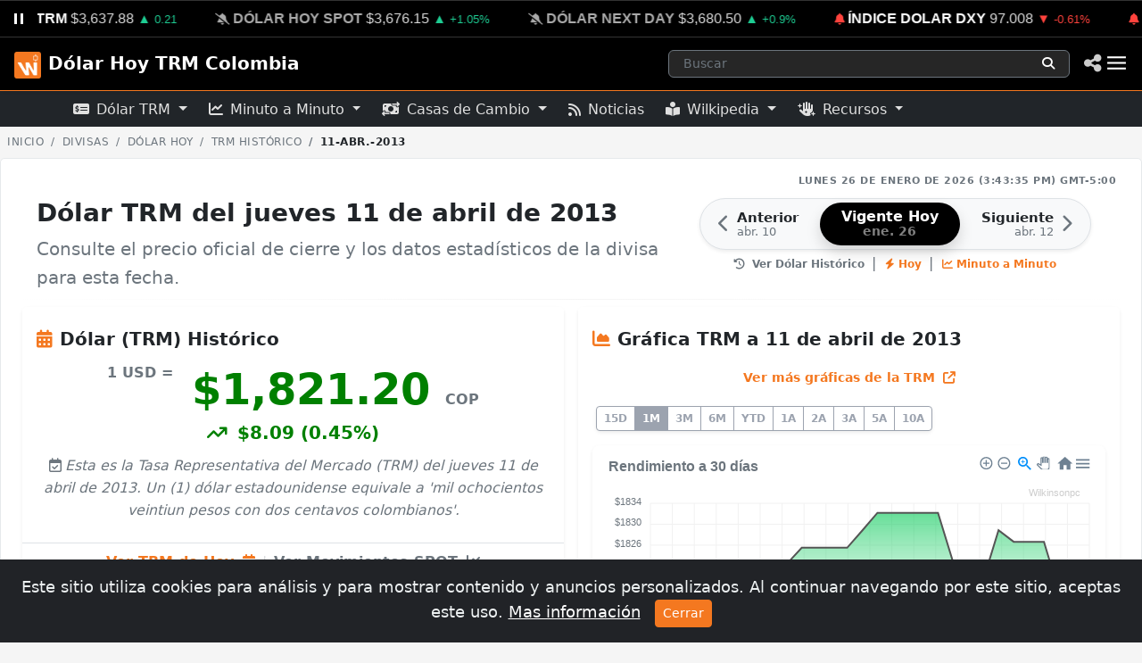

--- FILE ---
content_type: text/html; charset=UTF-8
request_url: https://dolar.wilkinsonpc.com.co/2013-04-11
body_size: 43137
content:

<!DOCTYPE html>
<html lang="es">
<head>
<meta charset="utf-8">
<meta http-equiv="X-UA-Compatible" content="IE=edge">
<meta name="viewport" content="width=device-width, initial-scale=1">
<meta name="author" content="Wilkinsonpc">
<meta name="version" content="1.8">
<title>Dólar TRM del jueves 11 de abril de 2013 en Colombia</title>
<meta name="description" content="Valor oficial de la TRM para el jueves 11 de abril de 2013. Archivo histórico del precio del dólar en Colombia, gráficas de comportamiento y cierre del día.">
<meta name="keywords" content="trm 11 de abril de 2013, dólar abril 2013, precio dólar jueves 11 de abril de 2013, histórico dólar colombia, tasa de cambio 11 de abril de 2013, valor trm del">
<meta name="revisit-after" content="7 Days">
<meta name="google-site-verification" content="RpL6BeHc62lnjOdYmkPv2e74AhTD51g_m4RZc4Vann0">
<meta name="ezoic-site-verification" content="sd0WmBt2MVsfSyskP3DtHYZEwbFAfW">
<meta property="fb:app_id" content="1567895109902705">
<meta property="og:title" content="¿A cómo estaba el Dólar el 11 de abril de 2013?">
<meta property="og:description" content="Cotización oficial de la TRM en Colombia y análisis histórico del jueves 11 de abril de 2013.">
<meta property="og:type" content="website">
<meta property="og:site_name" content="Dólar TRM del jueves 11 de abril de 2013 en Colombia">
<meta property="og:locale" content="es_LA">
<meta property="og:url" content="https://dolar.wilkinsonpc.com.co/2013-04-11">
<meta property="og:image" content="https://cdn.wilkinsonpc.com.cohttps://cdn.wilkinsonpc.com.co/img/dolar-historico/2013/precio-del-dolar-en-colombia-2013-04-11.jpg">
<meta property="og:image:type" content="image/jpeg">
<meta property="og:image:width" content="640">
<meta property="og:image:height" content="480">
<meta name="twitter:card" content="summary_large_image">
<meta name="twitter:site" content="@Wilkinsonpc">
<meta name="twitter:creator" content="@Wilkinsonpc">
<meta name="twitter:title" content="Dólar TRM del jueves 11 de abril de 2013 en Colombia">
<meta name="twitter:description" content="Valor oficial de la TRM para el jueves 11 de abril de 2013. Archivo histórico del precio del dólar en Colombia, gráficas de comportamiento y cierre del día.">
<meta name="twitter:image" content="https://cdn.wilkinsonpc.com.cohttps://cdn.wilkinsonpc.com.co/img/dolar-historico/2013/precio-del-dolar-en-colombia-2013-04-11.jpg">
<meta name="article-published_time" property="article:published_time" content="2026-01-21T18:35:12-05:00">
<meta name="article-modified_time" property="article:modified_time" content="2026-01-21T18:35:12-05:00">
<meta name="updated_time" property="og:updated_time" content="2026-01-21T18:35:12-05:00">
<meta name="publish_date" property="og:publish_date" content="2026-01-21T18:35:12-05:00">
<meta name="author" content="Wilkinson Rayo, Karen Urrego">
<meta http-equiv="last-modified" content="2026-01-21T18:35:12-05:00">
<link rel="canonical" href="https://dolar.wilkinsonpc.com.co/2013-04-11">
<link rel="apple-touch-icon" sizes="180x180" href="/img/apple-touch-icon.png">
<link rel="icon" type="image/png" sizes="32x32" href="/img/favicon-32x32.png">
<link rel="icon" type="image/png" sizes="16x16" href="/img/favicon-16x16.png">
<link rel="manifest" href="/manifest.json">
<link rel="mask-icon" href="/img/safari-pinned-tab.svg" color="#5bbad5">
<meta name="msapplication-TileColor" content="#000000">
<meta name="theme-color" content="#ffffff">
<!-- Font Awesome Free -->
<link rel="stylesheet" type="text/css" href="https://cdnjs.cloudflare.com/ajax/libs/font-awesome/6.5.1/css/all.min.css"/>
<!-- Diseño de las Tablas tablesorter -->
<link rel="stylesheet" href="https://dolar.wilkinsonpc.com.co/css/tablesorter.theme.bootstrap.css"/>
<!-- Bootstrap v5.2 -->
<link rel="stylesheet" href="https://cdn.jsdelivr.net/npm/bootstrap@5.2.0/dist/css/bootstrap.min.css" integrity="sha384-gH2yIJqKdNHPEq0n4Mqa/HGKIhSkIHeL5AyhkYV8i59U5AR6csBvApHHNl/vI1Bx" crossorigin="anonymous"/>
<!-- Bootstrap Icons CSS -->
<link rel="stylesheet" href="https://cdn.jsdelivr.net/npm/bootstrap-icons@1.10.0/font/bootstrap-icons.css"><!-- Font Awesome Free v6.5.1 -->
<link rel="stylesheet" href="https://cdnjs.cloudflare.com/ajax/libs/font-awesome/6.5.1/css/all.min.css" integrity="sha512-DTOQO9RWCH3ppGqcWaEA1BIZOC6xxalwEsw9c2QQeAIftl+Vegovlnee1c9QX4TctnWMn13TZye+giMm8e2LwA==" crossorigin="anonymous" referrerpolicy="no-referrer" />
<!-- Custom CSS -->
<link rel="stylesheet" type="text/css" href="https://dolar.wilkinsonpc.com.co/css/estilos.css?ver=26011524">
<!-- Aviso Cookies -->
<link rel="stylesheet" type="text/css" href="https://dolar.wilkinsonpc.com.co/css/aviso-cookies.css">

<script type="application/ld+json">
{
	"@context": "https://schema.org",
	"@graph": [
		{
			"@type": "BreadcrumbList",
			"itemListElement": [
				{
					"@type": "ListItem",
					"position": 1,
					"name": "Dólar Hoy TRM",
					"item": "https://dolar.wilkinsonpc.com.co"
				},
				{
					"@type": "ListItem",
					"position": 2,
					"name": "Histórico",
					"item": "https://dolar.wilkinsonpc.com.co/dolar-trm-historico.html"
				},
				{
					"@type": "ListItem",
					"position": 3,
					"name": "11-abr.-2013",
					"item": "https://dolar.wilkinsonpc.com.co/2013-04-11"
				}
			]
		},
		{
			"@type": "WebPage",
			"@id": "https://dolar.wilkinsonpc.com.co/2013-04-11#webpage",
			"url": "https://dolar.wilkinsonpc.com.co/2013-04-11",
			"name": "Dólar TRM del jueves 11 de abril de 2013 en Colombia",
			"headline": "Precio del Dólar TRM: 11 de abril de 2013",
			"description": "Valor oficial de la TRM para el jueves 11 de abril de 2013. Archivo histórico del precio del dólar en Colombia, gráficas de comportamiento y cierre del día.",
				"text": ""Análisis dólar Tasa Representativa del Mercado (TRM) jueves 11 de abril de 2013 La tasa de cambio representativa del mercado (Tasa Representativa del Mercado (TRM)) se fijó en $1,821.20 para el día jueves 11 de abril de 2013, lo que representa un aumento de $8.09 (una variación del 0.45%) frente a la Tasa Representativa del Mercado (TRM) anterior de $1,813.11. Una muy corta diferencia de tan solo 8.09 pesos, ha tenido mejores días, llegó a alcanzar un pico máximo de durante la sesión. Al comparar con los períodos previos, la Tasa..."",
"datePublished": "2013-04-11",
			"dateModified": "2026-01-21T18:35:12-05:00",
			"inLanguage": "es-CO",
			"primaryImageOfPage": {
				"@type": "ImageObject",
				"url": "https://cdn.wilkinsonpc.com.co/img/dolar-historico/2013/precio-del-dolar-en-colombia-2013-04-11.jpg",
				"width": 640,
				"height": 480,
				"caption": "Gráfica del precio del dólar del jueves 11 de abril de 2013"
			},
			"publisher": {
				"@type": "Organization",
				"name": "Wilkinsonpc",
				"logo": {
					"@type": "ImageObject",
					"url": "https://cdn.wilkinsonpc.com.co/img/wilkinsonpc-logo.png"
				}
			},
			"mainEntity": {
				"@type": "ExchangeRateSpecification",
				"@id": "https://dolar.wilkinsonpc.com.co/2013-04-11#exchange-rate",
				"currency": "USD",
				"currentExchangeRate": {
					"@type": "UnitPriceSpecification",
					"price": "1821.2",
					"priceCurrency": "COP"
				},
				"datePosted": "2013-04-11",
				"provider": {
					"@type": "Organization",
					"name": "Superintendencia Financiera de Colombia",
					"url": "https://www.superfinanciera.gov.co/"
				}
			}
		}
	]
}
</script>
<!-- jquery plugin -->
<script type="text/javascript" src="https://ajax.googleapis.com/ajax/libs/jquery/3.5.1/jquery.min.js"></script>
<script type="text/javascript">
  window._taboola = window._taboola || [];
  _taboola.push({article:'auto'});
  !function (e, f, u, i) {
    if (!document.getElementById(i)){
      e.async = 1;
      e.src = u;
      e.id = i;
      f.parentNode.insertBefore(e, f);
    }
  }(document.createElement('script'),
  document.getElementsByTagName('script')[0],
  '//cdn.taboola.com/libtrc/wilkinsonpcd29-network/loader.js',
  'tb_loader_script');
  if(window.performance && typeof window.performance.mark == 'function')
    {window.performance.mark('tbl_ic');}
</script>
<script src="https://cmp.gatekeeperconsent.com/min.js" data-cfasync="false"></script>
<script src="https://the.gatekeeperconsent.com/cmp.min.js" data-cfasync="false"></script>
<script async src="//www.ezojs.com/ezoic/sa.min.js"></script>
<script>
    window.ezstandalone = window.ezstandalone || {};
    ezstandalone.cmd = ezstandalone.cmd || [];
</script>
		<!-- ticker draggable -->
<script type="text/javascript" src="https://cdn.jsdelivr.net/npm/gsap@latest/dist/gsap.min.js" defer></script>
<script src="https://cdn.jsdelivr.net/npm/gsap@latest/dist/Draggable.min.js" defer></script>
<link rel="stylesheet" type="text/css" href="https://cdn.datatables.net/1.13.6/css/dataTables.bootstrap5.min.css"/>
<script type="text/javascript" src="https://cdn.datatables.net/1.13.6/js/jquery.dataTables.min.js"></script>
<script type="text/javascript" src="https://cdn.datatables.net/1.13.6/js/dataTables.bootstrap5.min.js"></script>
<script type="text/javascript" defer>
	$(document).ready(function() {
		$.extend(true, $.fn.dataTable.defaults, {
			"language": {
				"search": "",
				"info": "_START_ a _END_ de _TOTAL_", // Mostrando 1 a 10 de 30
				"decimal": ",",
				"thousands": ".",
				"sProcessing":     "Procesando...",
				"sLengthMenu":     "Mostrar _MENU_", // Texto más corto
				"sZeroRecords":    "No se encontraron resultados",
				"sEmptyTable":     "Sin datos",
				"sInfoEmpty":      "0 de 0",
				"sInfoFiltered":   "(filtrado de _MAX_)",
				"searchPlaceholder": "Buscar...",
				"oPaginate": {
					"sFirst":    '<i class="fa-solid fa-angles-left"></i>',
					"sLast":     '<i class="fa-solid fa-angles-right"></i>',
					"sNext":     '<i class="fa-solid fa-chevron-right"></i>',
					"sPrevious": '<i class="fa-solid fa-chevron-left"></i>'
				}
			},
			"pagingType": "simple_numbers",
			"dom": '<"row mb-2"<"col-6"l><"col-6"f>>rt<"row mt-2 align-items-center"<"col-md-5"i><"col-md-7"p>>',
		});
	});
</script>
<!-- Google tag (gtag.js) -->
<script async src="https://www.googletagmanager.com/gtag/js?id=G-63BPD365BF"></script>
<script>
	window.dataLayer = window.dataLayer || [];
	function gtag(){dataLayer.push(arguments);}
	gtag('js', new Date());
	gtag('config', 'G-63BPD365BF');
</script><script src="https://cdn.onesignal.com/sdks/web/v16/OneSignalSDK.page.js" defer></script>
<script defer>
  window.OneSignalDeferred = window.OneSignalDeferred || [];
  OneSignalDeferred.push(function(OneSignal) {
    OneSignal.init({
      appId: "37244cdc-6d0b-4310-9ca8-f87752883b63",
    });
  });
</script>
<script src="https://dolar.wilkinsonpc.com.co/js/wpc.mostrar-mas.js" defer></script>
<script type="text/javascript" src="https://dolar.wilkinsonpc.com.co/js/wpc.numero-a-letras.js" defer></script>
<!-- apexchart -->
<script src="https://cdn.jsdelivr.net/npm/apexcharts@3.45.0/dist/apexcharts.min.js"></script>
    <!-- HTML5 shim and Respond.js for IE8 support of HTML5 elements and media queries -->
    <!-- WARNING: Respond.js doesn't work if you view the page via file:// -->
    <!--[if lt IE 9]>
      <script src="https://oss.maxcdn.com/html5shiv/3.7.2/html5shiv.min.js" defer></script>
      <script src="https://oss.maxcdn.com/respond/1.4.2/respond.min.js" defer></script>
    <![endif]-->
</head>
<body>

	<nav class="navbar navbar-dark bg-dark fixed-top shadow-sm" id="navbar" style="z-index: 2147483640; border-bottom: 1px solid var(--wpc-color, #fd7e14);"><!-- navbar -->
	<div class="container-fluid p-0">
	<div class="row m-0">
        <div class="col-12 p-0 d-flex align-items-center" style="border-bottom:1px solid #333; border-top:1px solid #333; background-color:#000000; height: 42px;">

            <button id="ticker-pause-btn" style="background:transparent; border:none; color:white; padding: 0 15px; cursor:pointer; z-index:10; outline:none; display:flex; align-items:center; height:100%;">
                <svg width="12" height="12" viewBox="0 0 12 12" fill="white">
                    <rect x="1" y="0" width="3" height="12"/>
                    <rect x="8" y="0" width="3" height="12"/>
                </svg>
            </button>

            <div class="ticker_text-marquee flex-grow-1" style="overflow: hidden; position: relative;">
				<div class="ticker_text-single d-flex align-items-center" id="ticker" style="height: 40px;">
					<span class="text-white js-text"> <span class="ticker_text js-text" style="margin-right: 25px;"><i class="fa-solid fa-bell me-1" style="font-size:0.8em; color:#1ECD93;"></i><a href="https://dolar.wilkinsonpc.com.co" target="_top" title="Precio del Dólar TRM Hoy en Colombia - 26-ene.-2026" style="color:#fff; font-weight:600;" class="text-decoration-none text-uppercase me-1">DÓLAR HOY TRM</a><span title="Anterior: $3,630.33"  style="color:#dddddd;" class="me-1">$3,637.88</span><span style="color:#1ECD93;font-size:0.9em;" class="me-1">▲ <small>0.21</small></span></span>
<span class="ticker_text js-text" style="margin-right: 25px;"><i class="fa-solid fa-bell-slash me-1" style="font-size:0.8em; color:#aaa;"></i><a href="https://dolar.wilkinsonpc.com.co/dolar-hoy-spot-minuto-a-minuto/" target="_top" title="Dólar Minuto a Minuto, SPOT - 26 de enero (1:00:00 pm) Mercado Cerrado!" style="color:#aaa;" class="text-decoration-none text-uppercase me-1">DÓLAR HOY SPOT</a><span title="Anterior: $3,637.88"  style="color:#dddddd;" class="me-1">$3,676.15</span><span style="color:#1ECD93;font-size:0.9em;" class="me-1">▲ <small>+1.05%</small></span></span>
<span class="ticker_text js-text" style="margin-right: 25px;"><i class="fa-solid fa-bell-slash me-1" style="font-size:0.8em; color:#aaa;"></i><a href="https://monedas.wilkinsonpc.com.co/" target="_top" title="Dólar Next Day (USDCOP) - 26 de enero (12:59:48 pm) Mercado Cerrado!" style="color:#aaa;" class="text-decoration-none text-uppercase me-1">DÓLAR NEXT DAY</a><span title="Anterior: $3,647.73"  style="color:#dddddd;" class="me-1">$3,680.50</span><span style="color:#1ECD93;font-size:0.9em;" class="me-1">▲ <small>+0.9%</small></span></span>
<span class="ticker_text js-text" style="margin-right: 25px;"><i class="fa-solid fa-bell me-1" style="font-size:0.8em; color:#FF433D;"></i><a href="https://monedas.wilkinsonpc.com.co/" target="_top" title="Índice Dolar (DXY) - 26 de enero (3:20:31 pm)" style="color:#fff; font-weight:600;" class="text-decoration-none text-uppercase me-1">ÍNDICE DOLAR DXY</a><span title="Anterior: 97.599"  style="color:#dddddd;" class="me-1">97.008</span><span style="color:#FF433D;font-size:0.9em;" class="me-1">▼ <small>-0.61%</small></span></span>
<span class="ticker_text js-text" style="margin-right: 25px;"><i class="fa-solid fa-bell me-1" style="font-size:0.8em; color:#FF433D;"></i><a href="https://indices.wilkinsonpc.com.co/" target="_top" title="Índice Bloomberg Dollar Spot - 26 de enero (3:39:21 pm)" style="color:#fff; font-weight:600;" class="text-decoration-none text-uppercase me-1">BLOOMBERG DOLLAR SPOT</a><span title="Anterior: 1,192.92"  style="color:#dddddd;" class="me-1">1,187.93</span><span style="color:#FF433D;font-size:0.9em;" class="me-1">▼ <small>-0.42%</small></span></span>
<span class="ticker_text js-text" style="margin-right: 25px;"><i class="fa-solid fa-bell me-1" style="font-size:0.8em; color:#1ECD93;"></i><a href="https://monedas.wilkinsonpc.com.co/" target="_top" title="Euro (EURUSD) - 26 de enero (3:34:30 pm)" style="color:#fff; font-weight:600;" class="text-decoration-none text-uppercase me-1">EURO</a><span title="Anterior: US$1.1828"  style="color:#dddddd;" class="me-1">US$1.1882</span><span style="color:#1ECD93;font-size:0.9em;" class="me-1">▲ <small>+0.46%</small></span></span>
<span class="ticker_text js-text" style="margin-right: 25px;"><i class="fa-solid fa-bell me-1" style="font-size:0.8em; color:#FF433D;"></i><a href="https://petroleo-brent-hoy.wilkinsonpc.com.co/" target="_top" title="Petróleo Brent (CO1) - 26 de enero (3:25:02 pm)" style="color:#fff; font-weight:600;" class="text-decoration-none text-uppercase me-1">PETRÓLEO BRENT</a><span title="Anterior: US/bbl.$65.88"  style="color:#dddddd;" class="me-1">US/bbl.$65.55</span><span style="color:#FF433D;font-size:0.9em;" class="me-1">▼ <small>-0.5%</small></span></span>
<span class="ticker_text js-text" style="margin-right: 25px;"><i class="fa-solid fa-bell-slash me-1" style="font-size:0.8em; color:#aaa;"></i><a href="https://commodities.wilkinsonpc.com.co/" target="_top" title="Café (KC1) - 26 de enero (1:30:00 pm) Mercado Cerrado!" style="color:#aaa;" class="text-decoration-none text-uppercase me-1">CAFÉ</a><span title="Anterior: USd/lb.$350.9"  style="color:#dddddd;" class="me-1">USd/lb.$356.25</span><span style="color:#1ECD93;font-size:0.9em;" class="me-1">▲ <small>+1.52%</small></span></span>
<span class="ticker_text js-text" style="margin-right: 25px;"><i class="fa-solid fa-bell me-1" style="font-size:0.8em; color:#1ECD93;"></i><a href="https://commodities.wilkinsonpc.com.co/" target="_top" title="Oro (GC1) - 26 de enero (3:25:00 pm)" style="color:#fff; font-weight:600;" class="text-decoration-none text-uppercase me-1">ORO</a><span title="Anterior: US/t oz.$5,017.00"  style="color:#dddddd;" class="me-1">US/t oz.$5,085.20</span><span style="color:#1ECD93;font-size:0.9em;" class="me-1">▲ <small>+1.36%</small></span></span>
<span class="ticker_text js-text" style="margin-right: 25px;"><i class="fa-solid fa-bell me-1" style="font-size:0.8em; color:#1ECD93;"></i><a href="https://colcap-hoy.wilkinsonpc.com.co/" target="_top" title="Índice COLCAP (COLCAP) - 26 de enero (3:35:05 pm)" style="color:#fff; font-weight:600;" class="text-decoration-none text-uppercase me-1">COLCAP</a><span title="Anterior: 2,482.72"  style="color:#dddddd;" class="me-1">2,514.58</span><span style="color:#1ECD93;font-size:0.9em;" class="me-1">▲ <small>+1.28%</small></span></span>
<span class="ticker_text js-text" style="margin-right: 25px;"><i class="fa-solid fa-bell me-1" style="font-size:0.8em; color:#1ECD93;"></i><a href="https://indices.wilkinsonpc.com.co/" target="_top" title="Índice STANDARD & POOR'S 500 (SPX) - 26 de enero (3:24:07 pm)" style="color:#fff; font-weight:600;" class="text-decoration-none text-uppercase me-1">STANDARD & POOR'S 500</a><span title="Anterior: 6,915.61"  style="color:#dddddd;" class="me-1">6,960.25</span><span style="color:#1ECD93;font-size:0.9em;" class="me-1">▲ <small>+0.65%</small></span></span>
<span class="ticker_text js-text" style="margin-right: 25px;"><i class="fa-solid fa-bell me-1" style="font-size:0.8em; color:#1ECD93;"></i><a href="https://criptomonedas.wilkinsonpc.com.co/" target="_top" title="Bitcoin - 26 de enero (3:41:23 pm)" style="color:#fff; font-weight:600;" class="text-decoration-none text-uppercase me-1">BITCOIN</a><span title="Anterior: 86,187.34884188"  style="color:#dddddd;" class="me-1">87,728.00</span><span style="color:#1ECD93;font-size:0.9em;" class="me-1">▲ <small>1.79</small></span></span>
<span class="ticker_text js-text" style="margin-right: 25px;"><i class="fa-solid fa-bell me-1" style="font-size:0.8em; color:#1ECD93;"></i><a href="https://criptomonedas.wilkinsonpc.com.co/" target="_top" title="Ethereum - 26 de enero (3:41:23 pm)" style="color:#fff; font-weight:600;" class="text-decoration-none text-uppercase me-1">ETHEREUM</a><span title="Anterior: 2,794.75222418"  style="color:#dddddd;" class="me-1">2,912.52</span><span style="color:#1ECD93;font-size:0.9em;" class="me-1">▲ <small>4.21</small></span></span>
<span class="ticker_text js-text" style="margin-right: 25px;"><i class="fa-solid fa-bell me-1" style="font-size:0.8em; color:#1ECD93;"></i><a href="https://criptomonedas.wilkinsonpc.com.co/" target="_top" title="Tether USD - 26 de enero (3:41:28 pm)" style="color:#fff; font-weight:600;" class="text-decoration-none text-uppercase me-1">TETHER USD</a><span title="Anterior: 1"  style="color:#dddddd;" class="me-1">1.00</span><span style="color:#1ECD93;font-size:0.9em;" class="me-1">▲ <small>0</small></span></span>

					</span>
				</div>
			</div>

			<div class="ticker_scroll"></div>
			<script src="/js/wpc.ticker.js" defer></script>
		</div>
	</div>
</div>
	<div id="navbar_container" class="container-fluid px-md-2 py-md-2">
		<!-- Logo y Botón de Retroceso Inteligente -->
		<div class="d-flex align-items-center">
			<a class="navbar-brand d-flex align-items-center me-0 me-sm-2 ms-2 d-none d-sm-block" href="https://dolar.wilkinsonpc.com.co/" id="icono_menu">
				<img src="https://dolar.wilkinsonpc.com.co/img/dolar-hoy-trm-colombia-icono-menu.png" width="30" height="30" alt="Dólar Hoy TRM Colombia" class="d-inline-block align-text-center transition-icon">
			</a>
			<a class="navbar-brand d-flex align-items-center fw-bold me-0 ms-2 ms-sm-0" href="https://dolar.wilkinsonpc.com.co/">Dólar Hoy TRM Colombia</a>
		</div>
		<!-- buscador -->

<button id="mobileSearchTrigger" class="btn border-0 text-white d-lg-none ms-auto me-2" type="button" aria-label="Abrir búsqueda">
	<i class="fa-solid fa-magnifying-glass"></i>
</button>
<div id="searchWrapper" class="search-wrapper-responsive d-none d-lg-block">
	<form method="get" action="https://www.google.com/search" role="search" class="w-100 h-100 d-flex align-items-center">
		<input type="hidden" name="sitesearch" value="wilkinsonpc.com.co">
		<div class="input-group input-group-sm border border-secondary rounded overflow-hidden w-100" style="background-color: #262626;">
			<input type="search"
				id="searchInput"
				name="q"
				class="form-control bg-transparent border-0 text-white shadow-none ps-3 placeholder-gray"
				autocomplete="off"
				placeholder="Buscar"
				aria-label="Buscar en wilkinsonpc.com.co">

			<button type="submit" class="btn border-0 text-white px-3" title="Buscar">
				<i class="fa-solid fa-magnifying-glass"></i>
			</button>
			<button type="button" id="mobileSearchClose" class="btn border-0 text-secondary border-start border-secondary px-3 d-lg-none">
				<i class="fa-solid fa-xmark"></i>
			</button>
		</div>
	</form>
	<div id="searchDropdown" class="position-absolute w-100 mt-1 rounded shadow-lg d-none z-3" style="background-color: #1a1a1a; border: 1px solid #444; overflow: hidden; top: 100%; left:0;">

		<div class="p-0 border-bottom border-secondary bg-dark">
			<span class="fw-bold text-light small ms-2">Más buscados</span>
		</div>
		<div class="list-group list-group-flush">
	<a href="https://dolar.wilkinsonpc.com.co/" class="list-group-item list-group-item-action bg-transparent border-secondary py-2">
	<div class="d-flex align-items-center">
		<div class="flex-grow-1">
			<div class="fw-bold fs-6 text-white">USD/COP</div>
			<div class="small text-muted">Dólar Americano - Peso Colombiano</div>
		</div>
		<span class="badge border border-secondary text-light">Divisas</span>
	</div>
</a><a href="https://euro-hoy.wilkinsonpc.com.co/" class="list-group-item list-group-item-action bg-transparent border-secondary py-2">
	<div class="d-flex align-items-center">
		<div class="flex-grow-1">
			<div class="fw-bold fs-6 text-white">EUR/COP</div>
			<div class="small text-muted">Euro - Peso Colombiano</div>
		</div>
		<span class="badge border border-secondary text-light">Divisas</span>
	</div>
</a><a href="https://colcap-hoy.wilkinsonpc.com.co/" class="list-group-item list-group-item-action bg-transparent border-secondary py-2">
	<div class="d-flex align-items-center">
		<div class="flex-grow-1">
			<div class="fw-bold fs-6 text-white">COLCAP</div>
			<div class="small text-muted">Índice COLCAP</div>
		</div>
		<span class="badge border border-secondary text-light">Índices</span>
	</div>
</a><a href="https://petroleo-brent-hoy.wilkinsonpc.com.co/" class="list-group-item list-group-item-action bg-transparent border-secondary py-2">
	<div class="d-flex align-items-center">
		<div class="flex-grow-1">
			<div class="fw-bold fs-6 text-white">BRENT</div>
			<div class="small text-muted">Petróleo BRENT</div>
		</div>
		<span class="badge border border-secondary text-light">Materias Primas</span>
	</div>
</a><a href="https://petroleo-wti-hoy.wilkinsonpc.com.co/" class="list-group-item list-group-item-action bg-transparent border-secondary py-2">
	<div class="d-flex align-items-center">
		<div class="flex-grow-1">
			<div class="fw-bold fs-6 text-white">WTI</div>
			<div class="small text-muted">Petróleo WTI</div>
		</div>
		<span class="badge border border-secondary text-light">Materias Primas</span>
	</div>
</a>
</div>
	</div>
</div>
<style>
.placeholder-gray::placeholder { color: #6c757d !important; opacity: 1; }
input[type="search"]::-webkit-search-cancel-button { filter: invert(1); cursor: pointer; }

.list-group-item-action:hover, .list-group-item-action:focus {
	background-color: #333333 !important;
	color: #ffffff;
	border-color: #555 !important;
	z-index: 2;
}
.list-group-item-action:hover .text-muted { color: #adb5bd !important; }
@media (min-width: 992px) {
	.search-wrapper-responsive {
		position: relative;
		width: 450px;
		max-width: 100%;
		margin-left: auto;
		margin-right: 1rem;
	}
}
@media (max-width: 991.98px) {
	.search-wrapper-responsive {
		position: absolute;
		top: 0;
		left: 0;
		width: 100%;
		height: 100%;
		background-color: var(--nav-bar-sub-bg-color, #000);
		z-index: 1050;
		padding: 5px 10px;
		display: flex;
		align-items: center;
	}
}
	/* nav-link 'active', borde inferior naranja */
.navbar-nav .nav-link.active {
	color: var(--wpc-color, #fd7e14) !important;
	border-bottom: 1px solid var(--wpc-color, #fd7e14);
	font-weight: 600;
	background-color: transparent !important;
}
	/* Ajuste línea con el texto */
.navbar-nav .nav-link {
	padding-bottom: 8px;
	border-bottom: 1px solid transparent;
}
	/* Opcional: Hover sutil */
.navbar-nav .nav-link:hover {
	border-bottom-color: rgba(253, 126, 20, 0.5);
}
</style>

<script>
document.addEventListener("DOMContentLoaded", function() {
	const searchWrapper  = document.getElementById('searchWrapper');
	const searchInput    = document.getElementById('searchInput');
	const searchDropdown = document.getElementById('searchDropdown');
	const mobileTrigger  = document.getElementById('mobileSearchTrigger');
	const mobileClose    = document.getElementById('mobileSearchClose');
	mobileTrigger.addEventListener('click', function() {
		searchWrapper.classList.remove('d-none');
		searchWrapper.classList.add('d-flex');
		mobileTrigger.classList.add('d-none');
		searchInput.focus();
	});
	function closeSearch() {
		searchWrapper.classList.add('d-none');
		searchWrapper.classList.remove('d-flex');
		searchDropdown.classList.add('d-none');
		mobileTrigger.classList.remove('d-none');
	}
	mobileClose.addEventListener('click', closeSearch);
	searchInput.addEventListener('focus', function() {
		searchDropdown.classList.remove('d-none');
	});
	document.addEventListener('click', function(event) {
		const isClickInside = searchWrapper.contains(event.target) || mobileTrigger.contains(event.target);
		if (!isClickInside) {
			searchDropdown.classList.add('d-none');
			if (window.innerWidth < 992 && !searchWrapper.classList.contains('d-none')) {
				closeSearch();
			}
		}
	});
});
</script>
		<!-- buscador -->

		<!-- live dot + share + hamburguer -->
		<div class="d-flex align-items-center gap-2 gap-md-3">
			
			<a href="#" role="button" class="text-white" data-bs-toggle="modal" data-bs-target="#shareModal" id="navbar_share_icon" title="Compartir">
				<i class="fa-solid fa-share-nodes fa-lg"></i>
			</a>
			<button class="navbar-toggler border-0 p-1 mt-1 me-1" type="button" data-bs-toggle="offcanvas" data-bs-target="#offcanvasDarkNavbar" aria-controls="offcanvasDarkNavbar">
				<svg width="25" height="25" viewBox="0 0 24 24" fill="none" xmlns="http://www.w3.org/2000/svg">
					<rect x="2" y="5" width="20" height="2" fill="#FFFFFF"/>
					<rect x="2" y="11" width="20" height="2" fill="#FFFFFF"/>
					<rect x="2" y="17" width="20" height="2" fill="#FFFFFF"/>
				</svg>
			</button>
		</div>

		<!-- Menú Desplegable (Offcanvas) -->
		<div class="offcanvas offcanvas-start text-bg-dark" tabindex="-1" id="offcanvasDarkNavbar" aria-labelledby="offcanvasDarkNavbarLabel">

			<div class="offcanvas-header border-bottom border-secondary">
				<h5 class="offcanvas-title d-flex align-items-center" id="offcanvasDarkNavbarLabel">
					<a href="https://www.wilkinsonpc.com.co" class="text-primary me-3" title="Ir al Inicio"><i class="fa-solid fa-house"></i></a>
					<span>Menú Principal</span>
				</h5>
				<button type="button" class="btn-close btn-close-white" data-bs-dismiss="offcanvas" aria-label="Cerrar"></button>
			</div>

			<div class="offcanvas-body">
				<ul class="navbar-nav justify-content-start flex-grow-1">

					<!-- Accesos Rápidos -->
					<li class="nav-item"><a class="nav-link" href="https://dolar.wilkinsonpc.com.co/trm-hoy"><i class="fa-solid fa-calendar-day fa-fw me-3 text-muted"></i>Dólar TRM Hoy</a></li>
					<li class="nav-item"><a class="nav-link" href="https://dolar.wilkinsonpc.com.co/trm-ayer"><i class="fa-solid fa-calendar-minus fa-fw me-3 text-muted"></i>Dólar TRM Ayer</a></li>
					<li class="nav-item mb-2"><a class="nav-link" href="https://dolar.wilkinsonpc.com.co/dolar-hoy-spot-minuto-a-minuto/"><i class="fa-solid fa-chart-line fa-fw me-3 text-muted"></i>Minuto a Minuto</a></li>

					<!-- Sección TRM -->
					<li class="nav-item dropdown">
						<a class="nav-link dropdown-toggle" href="#" role="button" data-bs-toggle="dropdown" aria-expanded="false">
							<i class="fa-solid fa-money-check-dollar fa-fw me-3"></i>Dólar TRM Oficial
						</a>
						<ul class="dropdown-menu dropdown-menu-dark border-0 bg-secondary bg-opacity-10 ms-3">
							<li><h6 class="dropdown-header text-light opacity-50">Análisis</h6></li>
							<li><a class="dropdown-item active" href="https://dolar.wilkinsonpc.com.co/dolar-trm-historico.html"><i class="fa-solid fa-clock-rotate-left me-2"></i>Histórico</a></li>
							<li><a class="dropdown-item" href="https://dolar.wilkinsonpc.com.co/dolar-trm-graficas.html"><i class="fa-solid fa-chart-area me-2"></i>Gráficas</a></li>
							<li><a class="dropdown-item" href="https://dolar.wilkinsonpc.com.co/dolar-trm-comparar.html"><i class="fa-solid fa-scale-balanced me-2"></i>Comparativa Anual</a></li>
							<li><a class="dropdown-item" href="https://dolar.wilkinsonpc.com.co/dolar-trm-records.html"><i class="fa-solid fa-trophy me-2"></i>Cifras Récord</a></li>
							<li><hr class="dropdown-divider border-secondary"></li>
							<li><h6 class="dropdown-header text-light opacity-50">Herramientas</h6></li>
							<li><a class="dropdown-item" href="https://dolar.wilkinsonpc.com.co/dolar-trm-convertidor.html"><i class="fa-solid fa-calculator me-2"></i>Convertidor</a></li>
							<li><a class="dropdown-item" href="https://dolar.wilkinsonpc.com.co/generar-certificado-de-la-trm.html"><i class="fa-solid fa-file-signature me-2"></i>Generar Certificado</a></li>
						</ul>
					</li>

					<!-- Sección SPOT -->
					<li class="nav-item dropdown">
						<a class="nav-link dropdown-toggle" href="#" role="button" data-bs-toggle="dropdown" aria-expanded="false">
							<i class="fa-regular fa-clock fa-fw me-3"></i>Mercado en Vivo
						</a>
						<ul class="dropdown-menu dropdown-menu-dark border-0 bg-secondary bg-opacity-10 ms-3">
							<li><a class="dropdown-item" href="https://dolar.wilkinsonpc.com.co/dolar-hoy-spot-minuto-a-minuto/"><i class="fa-solid fa-stopwatch me-2 text-muted"></i>Dólar SPOT (Hoy)</a></li>
							<li><a class="dropdown-item" href="https://dolar.wilkinsonpc.com.co/dolar-next-day"><i class="fa-solid fa-forward me-2 text-muted"></i>Dólar NEXT DAY</a></li>
							<li><a class="dropdown-item" href="https://dolar.wilkinsonpc.com.co/dolar-forex-colombia"><i class="fa-solid fa-forward me-2 text-muted"></i>Dólar Forex 24/7</a></li>
							<li><hr class="dropdown-divider border-secondary"></li>
							<li><a class="dropdown-item" href="https://dolar.wilkinsonpc.com.co/dolar-hoy-spot-minuto-a-minuto/dolar-spot-historico.html"><i class="fa-solid fa-database me-2"></i>Histórico SPOT</a></li>
							<li><a class="dropdown-item" href="https://dolar.wilkinsonpc.com.co/dolar-hoy-spot-minuto-a-minuto/dolar-spot-records.html"><i class="fa-solid fa-ranking-star me-2"></i>Récords Intradía</a></li>
						</ul>
					</li>

					<!-- Sección Casas de Cambio -->
					<li class="nav-item dropdown">
						<a class="nav-link dropdown-toggle" href="#" role="button" data-bs-toggle="dropdown" aria-expanded="false">
							<i class="fa-solid fa-money-bill-transfer fa-fw me-3"></i>Casas de Cambio
						</a>
						<ul class="dropdown-menu dropdown-menu-dark border-0 bg-secondary bg-opacity-10 ms-3">
							<li><a class="dropdown-item" href="https://dolar.wilkinsonpc.com.co/dolar-hoy-casas-de-cambio-colombia/"><i class="fa-solid fa-sack-dollar me-2"></i>Promedio Hoy</a></li>
							<li><a class="dropdown-item" href="https://dolar.wilkinsonpc.com.co/dolar-hoy-casas-de-cambio-colombia/casas-de-cambio-ciudades.html"><i class="fa-solid fa-map-location-dot me-2"></i>Por Ciudades</a></li>
							<li><a class="dropdown-item" href="https://dolar.wilkinsonpc.com.co/dolar-hoy-casas-de-cambio-colombia/casas-de-cambio.html"><i class="fa-solid fa-list-ul me-2"></i>Directorio de Casas</a></li>
						</ul>
					</li>

					<!-- Sección WILKIPEDIA -->
					<li class="nav-item dropdown">
						<a class="nav-link dropdown-toggle" href="#" role="button" data-bs-toggle="dropdown" aria-expanded="false">
							<i class="fa-solid fa-book-open-reader fa-fw me-3"></i>Wilkipedia
						</a>
						<ul class="dropdown-menu dropdown-menu-dark border-0 bg-secondary bg-opacity-10 ms-3">
							<li><a class="dropdown-item" href="https://dolar.wilkinsonpc.com.co/wilkipedia/"><i class="fa-solid fa-house me-2"></i>Portada</a></li>
							<li><a class="dropdown-item" href="https://dolar.wilkinsonpc.com.co/wilkipedia/glosario-del-dolar.html"><i class="fa-solid fa-book me-2"></i>Glosario</a></li>
							<li><hr class="dropdown-divider border-secondary"></li>
							<li><h6 class="dropdown-header text-light opacity-50">Top Artículos</h6></li>
							<li><a class="dropdown-item" href="https://dolar.wilkinsonpc.com.co/wilkipedia/como-se-determina-o-calcula-la-trm-en-colombia.html">Así se calcula la TRM del Dólar</a></li>
							<li><a class="dropdown-item" href="https://dolar.wilkinsonpc.com.co/wilkipedia/donde-comprar-dolares-colombia-casas-cambio-apps-bancos.html">¿Dónde Comprar?</a></li>
							<li><a class="dropdown-item" href="https://dolar.wilkinsonpc.com.co/wilkipedia/billetes-dolar-no-reciben-colombia-cara-chica-series.html">Billetes Rechazados</a></li>
							<li><a class="dropdown-item" href="https://dolar.wilkinsonpc.com.co/wilkipedia/cdt-vs-dolar-colombia-cual-es-mejor-inversion.html">¿Invertir en CDT o Dólar?</a></li>
						</ul>
					</li>

					<!-- Sección Indicadores -->
					<li class="nav-item dropdown">
						<a class="nav-link dropdown-toggle" href="#" role="button" data-bs-toggle="dropdown" aria-expanded="false">
							<i class="fa-solid fa-arrow-trend-up fa-fw me-3"></i>Indicadores
						</a>
						<ul class="dropdown-menu dropdown-menu-dark border-0 bg-secondary bg-opacity-10 ms-3">
							<li><a class="dropdown-item" href="https://acciones.wilkinsonpc.com.co"><i class="fa-solid fa-briefcase me-2"></i>Acciones</a></li>
							<li><a class="dropdown-item" href="https://commodities.wilkinsonpc.com.co"><i class="fa-solid fa-oil-well me-2"></i>Materias Primas (Petróleo)</a></li>
							<li><a class="dropdown-item" href="https://criptomonedas.wilkinsonpc.com.co"><i class="fa-brands fa-bitcoin me-2"></i>Criptomonedas</a></li>
							<li><a class="dropdown-item" href="https://monedas.wilkinsonpc.com.co"><i class="fa-solid fa-coins me-2"></i>Otras Divisas</a></li>
							<li><a class="dropdown-item" href="https://nacion.wilkinsonpc.com.co"><i class="fa-solid fa-building-columns me-2"></i>Economía Nacional</a></li>
							<li><a class="dropdown-item" href="https://tasas-bancarias.wilkinsonpc.com.co"><i class="fa-solid fa-building-columns me-2"></i>Tasas de Interés</a></li>
						</ul>
					</li>

					<!-- Sección Recursos -->
					<li class="nav-item dropdown">
						<a class="nav-link dropdown-toggle" href="#" role="button" data-bs-toggle="dropdown" aria-expanded="false">
							<i class="fa-solid fa-hand-sparkles fa-fw me-3"></i>Recursos
						</a>
						<ul class="dropdown-menu dropdown-menu-dark border-0 bg-secondary bg-opacity-10 ms-3">
							<li><a class="dropdown-item" href="https://dolar.wilkinsonpc.com.co/noticias/"><i class="fa-solid fa-newspaper me-2"></i>Noticias</a></li>
							<li><a class="dropdown-item" href="https://dolar.wilkinsonpc.com.co/calendario/"><i class="fa-regular fa-calendar-days me-2"></i>Calendario</a></li>
							<li><a class="dropdown-item" href="https://dolar.wilkinsonpc.com.co/widgets/"><i class="fa-solid fa-code me-2"></i>Widgets Gratis</a></li>
							<li><a class="dropdown-item" href="https://dolar.wilkinsonpc.com.co/comunicaciones.html?notificaciones"><i class="fa-solid fa-bell me-2"></i>Notificaciones</a></li>
						</ul>
					</li>

					<!-- Sección Nosotros -->
					<li class="nav-item dropdown">
						<a class="nav-link dropdown-toggle" href="#" role="button" data-bs-toggle="dropdown" aria-expanded="false">
							<i class="fa-solid fa-shield-halved fa-fw me-3"></i>Nosotros
						</a>
						<ul class="dropdown-menu dropdown-menu-dark border-0 bg-secondary bg-opacity-10 ms-3">
							<li><a class="dropdown-item" href="https://www.wilkinsonpc.com.co/contactenos.html?z=monedas"><i class="fa-solid fa-envelope me-2"></i>Contáctenos</a></li>
							<li><a class="dropdown-item" href="https://www.wilkinsonpc.com.co/privacidad.html?z=monedas"><i class="fa-solid fa-user-shield me-2"></i>Privacidad</a></li>
						</ul>
					</li>

							<li class="nav-item mt-2 border-top border-secondary pt-2">
			<a class="nav-link wpc-color" href="#" data-bs-toggle="modal" data-bs-target="#commentsModal">
				<i class="fa-solid fa-comment-dollar fa-fw me-3"></i>Comentarios
			</a>
		</li>

					<li class="nav-item mb-2 mt-2 border-top border-secondary pt-2">
						<a class="nav-link" href="#" data-bs-toggle="modal" data-bs-target="#userOptionsModal">
							<i class="fa-solid fa-sliders fa-fw me-3"></i>Opciones de Usuario
						</a>
					</li>
					
					

				</ul>
			</div>
		</div>
	</div>
</nav><!-- navbar -->
	<script defer>
	document.addEventListener("DOMContentLoaded", function() {
		if (document.referrer && document.referrer !== "") {
			var linkElement = document.querySelector('#icono_menu');
			var imgElement = document.querySelector('#icono_menu img');

			if(linkElement && imgElement) {
				linkElement.href = document.referrer;
				imgElement.src = imgElement.src.replace('/img/dolar-hoy-trm-colombia-icono-menu.png', '/img/dolar-hoy-trm-colombia-icono-menu-back.png');
				linkElement.title = "Volver a la página anterior";
			}
		}
	});
	</script>
	<style>
	/* --- ESTILOS CARBON NAV --- */
.btn-carbon {
	background-color: transparent;
	color: #e0e0e0;
	border: none;
	border-bottom: 3px solid transparent;
	transition: all 0.2s ease;
	font-weight: 500;
}
.btn-carbon:hover,
.btn-carbon:focus,
.btn-carbon.show {
	background-color: #2c2c2c;
	color: #ffffff;
	border-bottom-color: #ffffff;
}
.btn-carbon.active {
	background-color: #2c2c2c;
	color: #ffffff;
	border-bottom-color: #ffffff;
	font-weight: 700;
}
.dropdown-menu {
	margin-top: -1px;
	border-top: 3px solid #ffffff;
	border-radius: 0 0 4px 4px;
}
</style>

<nav class="container-fluid p-0 d-none d-md-block bg-dark mb-2">
	<div class="container px-0 pt-2 pb-0">
		<div class="d-flex" role="group" aria-label="Navegación de Herramientas Dólar">

			<div class="btn-group" role="group">
				<button id="btnGroupDropTRM" type="button" class="btn btn-carbon dropdown-toggle  rounded-0 pt-2 pb-1" data-bs-toggle="dropdown" aria-expanded="false" title="Tasa Representativa del Mercado Oficial">
					<span class="fa-solid fa-money-check-dollar me-2"></span>Dólar TRM <span class="caret"></span>
				</button>
				<ul class="dropdown-menu dropdown-menu-start shadow border-0 rounded-0 mt-0" aria-labelledby="btnGroupDropTRM" style="min-width: 260px;">
					<li><h6 class="dropdown-header text-primary text-uppercase small fw-bold">Cotización Oficial</h6></li>
					<li>
						<a class="dropdown-item fw-bold" href="https://dolar.wilkinsonpc.com.co/trm-hoy" title="Precio oficial vigente hoy">
							<i class="fa-solid fa-calendar-day me-2 text-muted"></i> Dólar TRM Hoy
						</a>
					</li>
					<li>
						<a class="dropdown-item" href="https://dolar.wilkinsonpc.com.co/trm-ayer" title="Precio de cierre anterior">
							<i class="fa-solid fa-calendar-minus me-2 text-muted"></i> Dólar TRM Ayer
						</a>
					</li>
					<li><hr class="dropdown-divider"></li>
					<li><h6 class="dropdown-header text-primary text-uppercase small fw-bold">Análisis y Datos</h6></li>
					<li>
						<a class="dropdown-item" href="https://dolar.wilkinsonpc.com.co/dolar-trm-historico.html" title="Base de datos histórica">
							<i class="fa-solid fa-clock-rotate-left me-2 text-muted"></i> Histórico Completo
						</a>
					</li>
					<li>
						<a class="dropdown-item" href="https://dolar.wilkinsonpc.com.co/dolar-trm-graficas.html" title="Tendencias visuales">
							<i class="fa-solid fa-chart-area me-2 text-muted"></i> Gráficas
						</a>
					</li>
					<li>
						<a class="dropdown-item" href="https://dolar.wilkinsonpc.com.co/dolar-trm-comparar.html" title="Comparar periodos">
							<i class="fa-solid fa-scale-balanced me-2 text-muted"></i> Comparativas
						</a>
					</li>
					<li>
						<a class="dropdown-item" href="https://dolar.wilkinsonpc.com.co/dolar-trm-records.html" title="Máximos y mínimos históricos">
							<i class="fa-solid fa-trophy me-2 text-muted"></i> Cifras Récord
						</a>
					</li>
					<li><hr class="dropdown-divider"></li>
					<li><h6 class="dropdown-header text-primary text-uppercase small fw-bold">Utilidades</h6></li>
					<li>
						<a class="dropdown-item" href="https://dolar.wilkinsonpc.com.co/dolar-trm-convertidor.html" title="Calculadora de divisas">
							<i class="fa-solid fa-calculator me-2 text-muted"></i> Convertidor
						</a>
					</li>
					<li>
						<a class="dropdown-item" href="https://dolar.wilkinsonpc.com.co/generar-certificado-de-la-trm.html" title="Descargar certificado oficial">
							<i class="fa-solid fa-file-signature me-2 text-muted"></i> Generar Certificado
						</a>
					</li>
				</ul>
			</div>

			<div class="btn-group" role="group">
				<button id="btnGroupDropSpot" type="button" class="btn btn-carbon dropdown-toggle  rounded-0 pt-2 pb-1" data-bs-toggle="dropdown" aria-expanded="false" title="Mercado Interbancario en Vivo">
					<span class="fa-solid fa-chart-line me-2"></span>Minuto a Minuto <span class="caret"></span>
				</button>
				<ul class="dropdown-menu dropdown-menu-start shadow border-0 rounded-0 mt-0" aria-labelledby="btnGroupDropSpot" style="min-width: 250px;">
					<li><h6 class="dropdown-header text-primary text-uppercase small fw-bold">Mercados en Vivo</h6></li>
					<li>
						<a class="dropdown-item fw-bold" href="https://dolar.wilkinsonpc.com.co/dolar-hoy-spot-minuto-a-minuto" title="Precio en tiempo real (8am - 1pm)">
							<i class="fa-solid fa-stopwatch me-2 text-muted"></i> Dólar SPOT Hoy
						</a>
					</li>
					<li>
						<a class="dropdown-item" href="https://dolar.wilkinsonpc.com.co/dolar-next-day" title="Mercado de cumplimiento futuro">
							<i class="fa-solid fa-forward me-2 text-muted"></i> Dólar Next Day
						</a>
					</li>
					<li>
						<a class="dropdown-item" href="https://dolar.wilkinsonpc.com.co/dolar-forex-colombia" title="Mercado internacional USD/COP">
							<i class="fa-solid fa-forward me-2 text-muted"></i> Dólar Forex 24/7
						</a>
					</li>
					<li><hr class="dropdown-divider"></li>
					<li><h6 class="dropdown-header text-primary text-uppercase small fw-bold">Estadísticas</h6></li>
					<li>
						<a class="dropdown-item" href="https://dolar.wilkinsonpc.com.co/dolar-hoy-spot-minuto-a-minuto/dolar-spot-historico.html" title="Historial de sesiones anteriores">
							<i class="fa-solid fa-clock-rotate-left me-2 text-muted"></i> Histórico de Sesiones
						</a>
					</li>
					<li>
						<a class="dropdown-item" href="https://dolar.wilkinsonpc.com.co/dolar-hoy-spot-minuto-a-minuto/dolar-spot-records.html" title="Máximos y mínimos de la historia">
							<i class="fa-solid fa-trophy me-2 text-muted"></i> Cifras Récord
						</a>
					</li>
				</ul>
			</div>

			<div class="btn-group" role="group">
				<button id="btnGroupDropCC" type="button" class="btn btn-carbon dropdown-toggle  rounded-0 pt-2 pb-1" data-bs-toggle="dropdown" aria-expanded="false" title="Mercado de Efectivo">
					<span class="fa-solid fa-money-bill-transfer me-2"></span>Casas de Cambio <span class="caret"></span>
				</button>
				<ul class="dropdown-menu dropdown-menu-start shadow border-0 rounded-0 mt-0" aria-labelledby="btnGroupDropCC" style="min-width: 240px;">
					<li><h6 class="dropdown-header text-primary text-uppercase small fw-bold">Precios Hoy Casas de Cambio</h6></li>
					<li>
						<a class="dropdown-item fw-bold" href="https://dolar.wilkinsonpc.com.co/dolar-hoy-casas-de-cambio-colombia" title="Promedio Nacional">
							<i class="fa-solid fa-sack-dollar me-2 text-muted"></i> Dólar Hoy (Promedio)
						</a>
					</li>
					<li>
						<a class="dropdown-item" href="https://dolar.wilkinsonpc.com.co/dolar-hoy-casas-de-cambio-colombia/casas-de-cambio-ciudades.html" title="Ver precios por ciudad">
							<i class="fa-solid fa-map-location-dot me-2 text-muted"></i> Precios por Ciudad
						</a>
					</li>
					<li><hr class="dropdown-divider"></li>
					<li><h6 class="dropdown-header text-primary text-uppercase small fw-bold">Directorio Físico</h6></li>
					<li>
						<a class="dropdown-item" href="https://dolar.wilkinsonpc.com.co/dolar-hoy-casas-de-cambio-colombia/casas-de-cambio.html" title="Buscar establecimientos">
							<i class="fa-solid fa-list-ul me-2 text-muted"></i> Listado de Casas de Cambio
						</a>
					</li>
				</ul>
			</div>

			<a class="btn btn-carbon d-none d-xl-flex align-items-center justify-content-center rounded-0 pt-2 pb-1" href="https://dolar.wilkinsonpc.com.co/noticias/" title="Noticias del Dólar">
				<span class="fa-solid fa-rss me-2"></span>Noticias
			</a>

			<div class="btn-group d-none d-lg-flex" role="group">
				<button id="btnGroupDropWilki" type="button" class="btn btn-carbon dropdown-toggle  rounded-0 pt-2 pb-1" data-bs-toggle="dropdown" aria-expanded="false" title="Centro de Conocimiento">
					<span class="fa-solid fa-book-open-reader me-2"></span>Wilkipedia <span class="caret"></span>
				</button>
				<ul class="dropdown-menu dropdown-menu-start shadow border-0 rounded-0 mt-0" aria-labelledby="btnGroupDropWilki" style="min-width: 260px;">
					<li>
						<a class="dropdown-item fw-bold" href="https://dolar.wilkinsonpc.com.co/wilkipedia/">
							<i class="fa-solid fa-house me-2 text-muted"></i>Portada Wilkipedia
						</a>
					</li>
					<li><hr class="dropdown-divider"></li>
					<li><h6 class="dropdown-header text-primary text-uppercase small fw-bold">Conceptos Clave</h6></li>
					<li>
						<a class="dropdown-item" href="https://dolar.wilkinsonpc.com.co/wilkipedia/que-es-la-trm-en-colombia.html" title="Definición Oficial">
							¿Qué es la TRM?
						</a>
					</li>
					<li>
						<a class="dropdown-item" href="https://dolar.wilkinsonpc.com.co/wilkipedia/como-se-determina-o-calcula-la-trm-en-colombia.html" title="¿Cómo se calcula la TRM del dólar en Colombia?">
							Así se calcula la TRM del Dólar en Colombia
						</a>
					</li>
					<li>
						<a class="dropdown-item" href="https://dolar.wilkinsonpc.com.co/wilkipedia/que-es-el-dolar-spot-colombia.html" title="Precio minuto a minuto">
							Dólar SPOT Minuto a Minuto
						</a>
					</li>
					<li>
						<a class="dropdown-item" href="https://dolar.wilkinsonpc.com.co/wilkipedia/que-es-el-dolar-callejero-casas-de-cambio-colombia.html">
							Dólar de Casas de Cambio
						</a>
					</li>
					<li><hr class="dropdown-divider"></li>
					<li><h6 class="dropdown-header text-primary text-uppercase small fw-bold">Guías Prácticas</h6></li>
					<li>
						<a class="dropdown-item" href="https://dolar.wilkinsonpc.com.co/wilkipedia/donde-comprar-dolares-colombia-casas-cambio-apps-bancos.html">
							<i class="fa-solid fa-cart-shopping me-1 text-muted small"></i> Dónde Comprar Dólares
						</a>
					</li>
					<li>
						<a class="dropdown-item" href="https://dolar.wilkinsonpc.com.co/wilkipedia/billetes-dolar-no-reciben-colombia-cara-chica-series.html">
							<i class="fa-solid fa-triangle-exclamation me-1 text-muted small"></i> Billetes que NO reciben
						</a>
					</li>
					<li>
						<a class="dropdown-item" href="https://dolar.wilkinsonpc.com.co/wilkipedia/compras-internacionales-tarjeta-credito-amazon-temu-viajes-tasa-cambio.html">
							Tarjeta en el Exterior (Tips)
						</a>
					</li>
					<li><hr class="dropdown-divider"></li>
					<li><h6 class="dropdown-header text-primary text-uppercase small fw-bold">Inversión y Negocios</h6></li>
					<li>
						<a class="dropdown-item" href="https://dolar.wilkinsonpc.com.co/wilkipedia/cdt-vs-dolar-colombia-cual-es-mejor-inversion.html">
							¿CDT o Dólar? Comparativa
						</a>
					</li>
					<li>
						<a class="dropdown-item" href="https://dolar.wilkinsonpc.com.co/wilkipedia/como-recibir-pagos-google-adsense-youtube-payoneer-colombia-bancos.html">
							<i class="fa-brands fa-google me-1 text-muted small"></i> Cobrar AdSense/YouTube
						</a>
					</li>
					<li><hr class="dropdown-divider"></li>
					<li>
						<a class="dropdown-item" href="https://dolar.wilkinsonpc.com.co/wilkipedia/glosario-del-dolar.html">
							<i class="fa-solid fa-list me-2 text-muted"></i> Glosario Completo
						</a>
					</li>
				</ul>
			</div>

			<div class="btn-group d-none d-lg-flex" role="group">
				<button id="btnGroupDropRecursos" type="button" class="btn btn-carbon dropdown-toggle  rounded-0 pt-2 pb-1" data-bs-toggle="dropdown" aria-expanded="false" title="Herramientas y Recursos del Dólar Hoy">
					<span class="fa-solid fa-hand-sparkles me-2"></span>Recursos <span class="caret"></span>
				</button>
				<ul class="dropdown-menu dropdown-menu-start shadow border-0 rounded-0 mt-0" aria-labelledby="btnGroupDropRecursos" style="min-width: 250px;">
					<li><h6 class="dropdown-header text-primary text-uppercase small fw-bold">Calculadoras</h6></li>
					<li>
						<a class="dropdown-item" href="https://dolar.wilkinsonpc.com.co/dolar-trm-convertidor.html" title="Convertidor oficial TRM">
							<i class="fa-solid fa-calculator fa-fw me-2 text-muted"></i> Convertidor Dólar/Peso
						</a>
					</li>
					<li>
						<a class="dropdown-item" href="#" data-bs-toggle="modal" data-bs-target="#convertidorModal" title="Otras monedas">
							<i class="fa-solid fa-earth-americas fa-fw me-2 text-muted"></i> Convertidor Internacional
						</a>
					</li>
					<li><hr class="dropdown-divider"></li>
					<li><h6 class="dropdown-header text-primary text-uppercase small fw-bold">Análisis de Mercado</h6></li>
					<li>
						<a class="dropdown-item" href="https://dolar.wilkinsonpc.com.co/dolar-trm-graficas.html" title="Tendencias visuales">
							<i class="fa-solid fa-chart-area fa-fw me-2 text-muted"></i> Gráficas Históricas
						</a>
					</li>
					<li>
						<a class="dropdown-item" href="https://dolar.wilkinsonpc.com.co/dolar-trm-comparar.html" title="Comparar periodos">
							<i class="fa-solid fa-scale-balanced fa-fw me-2 text-muted"></i> Comparativa
						</a>
					</li>
					<li>
						<a class="dropdown-item" href="https://dolar.wilkinsonpc.com.co/calendario" title="Calendario bursátil">
							<i class="fa-regular fa-calendar-days fa-fw me-2 text-muted"></i> Calendario de Mercado
						</a>
					</li>
					<li><hr class="dropdown-divider"></li>
					<li><h6 class="dropdown-header text-primary text-uppercase small fw-bold">Para Tu Sitio Web</h6></li>
					<li>
						<a class="dropdown-item" href="https://dolar.wilkinsonpc.com.co/widgets/" title="Pon el precio del dólar en tu web">
							<i class="fa-solid fa-code fa-fw me-2 text-muted"></i> Widgets Gratis
						</a>
					</li>
				</ul>
			</div>
		</div>
	</div>
</nav>
<!-- container_container -->
<div id="container_container" class="container-xxl">

				<div class="row"><div class="col-12 text-center" id="ads-top"><div id="ezoic-pub-ad-placeholder-102"></div>
<script>
    ezstandalone.cmd.push(function() {
        ezstandalone.showAds(102);
    });
</script></div></div>
	<!-- row body content -->
	<div class="row">
		<!-- main column -->
		<div class="col-12">


<div class="row equal mb-2 ps-2">
	<div class="col-12">
		<nav style="--bs-breadcrumb-divider: '/';" aria-label="breadcrumb">
			<ol class="breadcrumb mb-0 small text-uppercase" itemscope itemtype="https://schema.org/BreadcrumbList" style="letter-spacing: 0.5px; font-size: 0.75rem;">

				<li class="breadcrumb-item" itemprop="itemListElement" itemscope itemtype="https://schema.org/ListItem">
					<a href="https://www.wilkinsonpc.com.co" class="text-decoration-none text-secondary" title="Inicio" itemprop="item">
						Inicio
						<span itemprop="name" class="d-none">Inicio</span>
					</a>
					<meta itemprop="position" content="1" />
				</li>

				<li class="breadcrumb-item" itemprop="itemListElement" itemscope itemtype="https://schema.org/ListItem">
					<a href="https://monedas.wilkinsonpc.com.co/" class="text-decoration-none text-secondary" itemprop="item">
						<span itemprop="name">Divisas</span>
					</a>
					<meta itemprop="position" content="2" />
				</li>

				<li class="breadcrumb-item" itemprop="itemListElement" itemscope itemtype="https://schema.org/ListItem">
					<a href="https://dolar.wilkinsonpc.com.co" class="text-decoration-none text-secondary" itemprop="item">
						<span itemprop="name">Dólar Hoy</span>
					</a>
					<meta itemprop="position" content="3" />
				</li>

				<li class="breadcrumb-item" itemprop="itemListElement" itemscope itemtype="https://schema.org/ListItem">
					<a href="https://dolar.wilkinsonpc.com.co/dolar-trm-historico.html" class="text-decoration-none text-secondary" itemprop="item">
						<span itemprop="name">TRM Histórico</span>
					</a>
					<meta itemprop="position" content="3" />
				</li>

				<li class="breadcrumb-item active d-none d-sm-block text-dark fw-bold" aria-current="page" itemprop="itemListElement" itemscope itemtype="https://schema.org/ListItem">
					<span itemprop="name">11-abr.-2013</span>
					<meta itemprop="position" content="4" />
				</li>

			</ol>
		</nav>
	</div>
</div>
<!-- html_content -->
<div class="col-12 p-0 px-md-2 px-xl-3 pt-2 mb-2 div_box_rounded">

<div class="text-end mb-2 me-2">
	<div class="d-inline-block lh-1">
		<time class="text-uppercase text-secondary fw-bold me-1" datetime="2026-01-26T15:43:35-05:00" style="font-size: 0.7rem; letter-spacing: 0.5px;">
			Lunes 26 de enero de 2026 (3:43:35 pm) GMT-5:00
		</time>
	</div>
</div><article>
	<header class="text-center mb-2">
		<div class="row">
			<div class="col-12 col-lg-7 text-lg-start ps-lg-4">
				<h1 class="fw-bold h3 mb-2">Dólar TRM del jueves 11 de abril de 2013</h1>
				<p class="lead text-muted d-none d-lg-inline">
					Consulte el precio oficial de cierre y los datos estadísticos de la divisa para esta fecha.
				</p>
			</div>
			<div class="col-12 col-lg-5 text-lg-end">
					<div class="row justify-content-center" id="form_historico_default"><!-- botones primera fila -->
		<div class="col-12 text-center px-2 mb-0">
			<form method="get" action="/" class="mb-0 pb-0">
				<div class="d-inline-flex bg-light border rounded-pill p-1 shadow-sm position-relative align-items-center">
				      			<a href="https://dolar.wilkinsonpc.com.co/2013-04-10" class="btn btn-sm rounded-pill border-0 text-secondary d-flex align-items-center px-3 py-2 transition-hover me-1" data-bs-toggle="tooltip" data-bs-placement="bottom"title="Dólar Anterior">
	<i class="fa-solid fa-chevron-left me-2 text-muted fs-5"></i>
	<div class="lh-1 text-start">
		<span class="d-block fw-bold text-dark" style="font-size: 0.95rem;"><span class='d-none d-sm-block'>Anterior</span></span>
		<span class="small text-muted d-none d-md-inline" style="font-size: 0.8rem;">abr. 10</span>
	</div>
</a>

      			<a href="https://dolar.wilkinsonpc.com.co/2026-01-26" class="btn text-white rounded-pill shadow d-flex align-items-center px-4 py-2 border-0 mx-1" style="background-color: #000000;" data-bs-toggle="tooltip" data-bs-placement="bottom"
   title="Dólar Hoy TRM Vigente">
	<div class="lh-1 text-center">
		<span class="d-block fw-bold" style="font-size: 1rem;"><span class='d-none d-sm-block'>Vigente Hoy</span><span class='d-block d-sm-none'>Hoy</span></span>
		<span class="small text-white-50 fw-bold d-none d-md-inline" style="font-size: 0.85rem;">ene. 26</span>
	</div>
</a>
      			<a href="https://dolar.wilkinsonpc.com.co/2013-04-12" class="btn btn-sm rounded-pill border-0 text-secondary d-flex align-items-center px-3 py-2 position-relative transition-hover ms-1"
   id="new_trm" data-bs-toggle="tooltip" data-bs-placement="bottom" title="Dólar Siguiente">
	
	<div class="lh-1 text-end">
		<span class="d-block fw-bold text-dark" style="font-size: 0.95rem;"><span class='d-none d-sm-block'>Siguiente</span></span>
		<span class="small text-muted" style="font-size: 0.8rem;">abr. 12</span>
	</div>
	<i class="fa-solid fa-chevron-right ms-2 text-muted fs-5"></i>
</a>
				</div>
								<div class="mt-0">
					<a href="https://dolar.wilkinsonpc.com.co/dolar-trm-historico.html" class="text-decoration-none small fw-bold text-muted hover-orange" style="font-size: 0.75rem;">
						<i class="fa-solid fa-clock-rotate-left me-1"></i> Ver Dólar Histórico
					</a>
										<span class="text-muted mx-1 small">|</span>
					<a href="/dolar-hoy" class="text-decoration-none small fw-bold text-primary" style="font-size: 0.75rem;">
						<i class="fa-solid fa-bolt me-1"></i>Hoy
					</a>
										<span class="text-muted mx-1 small">|</span>
					<a href="/dolar-hoy-spot-minuto-a-minuto" class="d-inline-flex align-items-center text-decoration-none small fw-bold text-primary" style="font-size: 0.75rem;" title="Ver cotización en tiempo real">
										<i class="fa-solid fa-chart-line me-1"></i>Minuto a Minuto
					</a>
				</div>
			</form>
		</div>
	</div><!-- botones primera fila -->
	<style>
		.transition-hover:hover { background-color: #e9ecef; }
		.transition-hover:hover i { color: var(--wpc-color) !important; }
	</style>
			</div>

		</div>
		<hr class="border-0 mt-2 mb-0" style="height: 1px; background: linear-gradient(to right, transparent, rgba(0, 0, 0, 0.15), transparent);">
	</header>

	<section class="row equal mb-2">
				<!-- sección TRM -->
<div class="col-12 col-lg-6 mb-3 px-2" id="dolar_historico_trm">
	<div class="card h-100 shadow-sm border-0 financial-card">
		<header class="card-header bg-white border-0 pt-4 pb-0 text-center text-lg-start">
			<h2 class="h5 fw-bold text-dark mb-0">
				<i class="fa-solid fa-calendar-days text-primary me-2"></i>Dólar (TRM) Histórico
			</h2>
		</header>

		<div class="card-body text-center py-3 px-0">
			<div class="display-5 fw-bold text-dark mb-1"
				 data-bs-toggle="tooltip"
				 data-bs-placement="bottom"
				 title="Tasa Representativa del Mercado (TRM) OFICIAL del dólar para el día 11 de abril">
				<small class="fs-6 text-muted align-top me-1">1 USD =</small>
				<span class="sube">$1,821.20</span>
				<small class="fs-6 text-muted">COP</small>
			</div>
			<div class="fs-5 fw-bold mb-2">
						<span class="sube"><i class="fa-solid fa-arrow-trend-up me-1"></i> $8.09 (0.45%)</span>
			</div>
			<div class="text-muted small mb-3 px-3 fst-italic pb-2 d-inline-block">
				<i class="fa-regular fa-calendar-check me-1"></i>Esta es la Tasa Representativa del Mercado (TRM) del jueves 11 de abril de 2013. Un (1) dólar estadounidense equivale a 'mil ochocientos veintiun pesos con dos centavos colombianos'.
			</div>
						<div class="d-flex flex-column flex-md-row justify-content-center align-items-center gap-2 gap-md-0 mb-4 small border-top border-bottom py-2">
						<a href="/trm-hoy" class="btn btn-link text-decoration-none fw-bold text-primary p-0 border-0">
			Ver TRM de Hoy <i class="fa-solid fa-calendar-day ms-1"></i>
		</a>
				<span class="text-muted opacity-25 mx-2 d-none d-md-inline">|</span>
				<a href="https://dolar.wilkinsonpc.com.co/dolar-hoy-spot-minuto-a-minuto/2013-04-11" class="btn btn-link text-decoration-none fw-semibold text-secondary p-0 border-0" title="Ver Movimientos SPOT del día jueves 11 de abril de 2013">
	Ver Movimientos SPOT <i class="fa-solid fa-chart-line ms-1"></i>
</a>
			</div>

			<div class="row g-2 justify-content-center mb-4 px-lg-2">
							<div class="col-6 col-lg-4 mb-2 px-1" id="market_health_stats">
				<div class="p-2 bg-white rounded shadow-sm border border-light position-relative h-100 d-flex flex-column justify-content-between">

					<h6 class="text-uppercase text-muted small fs-6 mb-3 text-center border-bottom pb-1">
						Mercado Spot<i class="bi bi-info-circle ms-1 text-secondary opacity-50" style="cursor: help; font-size: 0.9em; vertical-align: text-top;" data-bs-toggle="tooltip" data-bs-placement="bottom" title="Volatilidad basada en el Coeficiente de Variación (CV: 0.07%). Mide la agitación de los precios hoy."></i>
					</h6>

					<div class="text-center mb-1">
						<div class="fs-5 fw-bold text-success">
							Estable
						</div>
						<small class="text-muted fst-italic" style="font-size: 0.75rem;">
							Volatilidad: 0.07%
						</small>
					</div>

					<div class="text-center mt-2 text-success">
						<i class="fa-solid fa-money-bill-1 fs-5 mx-1 " style="opacity: 1;"></i><i class="fa-solid fa-money-bill-1 fs-5 mx-1 text-muted" style="opacity: 0.2;"></i><i class="fa-solid fa-money-bill-1 fs-5 mx-1 text-muted" style="opacity: 0.2;"></i><i class="fa-solid fa-money-bill-1 fs-5 mx-1 text-muted" style="opacity: 0.2;"></i><i class="fa-solid fa-money-bill-1 fs-5 mx-1 text-muted" style="opacity: 0.2;"></i>
					</div>

				</div>
			</div>
				
				
				<div class="col-6 col-lg-4 mb-2 px-1">
	<div class="p-1 bg-white rounded shadow-sm border border-light h-100">
		<h6 class="text-uppercase text-muted small fs-6 mb-3 text-center border-bottom pb-1">
			TRM ANTERIOR<i class="bi bi-info-circle ms-1 text-secondary opacity-50" style="cursor: help; font-size: 0.9em; vertical-align: text-top;" data-bs-toggle="tooltip" data-bs-placement="bottom" title="Precio de la Tasa Representativa del Mercado (TRM) anterior"></i>
		</h6>
		<div class="text-center">
			<div class="fs-5 fw-bold text-dark">
				1,813.11
			</div>
			<div class="small text-muted fst-italic">
				<a href="/2013-04-10" class="text-decoration-none text-muted">
					<i class="fa-regular fa-calendar me-1"></i>Mié 10 Abr
				</a>
			</div>
		</div>
	</div>
</div>
				<div class="col-6 col-lg-4 mb-2 px-1">
	<div class="p-1 bg-white rounded shadow-sm border border-light h-100">
		<h6 class="text-uppercase text-muted small fs-6 mb-3 text-center border-bottom pb-1">
			FLUCTUACIÓN<i class="bi bi-info-circle ms-1 text-secondary opacity-50" style="cursor: help; font-size: 0.9em; vertical-align: text-top;" data-bs-toggle="tooltip" data-bs-placement="bottom" title="Es la diferencia y la variación del precio vs el día anterior"></i>
		</h6>
		<div class="text-center">
			<div class="fs-5 fw-bold  verde">
				8.09
			</div>
			<div class="small fw-bold  verde opacity-75">
				0.45%
			</div>
		</div>
	</div>
</div>
				<div class="col-6 col-lg-4 mb-2 px-1">
	<div class="p-1 bg-white rounded shadow-sm border border-light h-100">
		<h6 class="text-uppercase text-muted small fs-6 mb-3 text-center border-bottom pb-1">
			RANGO DEL DIA
			<sup><i class="bi bi-info-circle ms-1 text-secondary opacity-50"
			   data-bs-toggle="tooltip"
			   data-bs-placement="bottom"
			   title="Diferencia entre el Máximo y el Mínimo Dólar SPOT"></i></sup>
		</h6>
		<div class="text-center">
			<div class="fs-5 fw-bold text-dark">
				5.75
			</div>
			<div class="small text-muted fst-italic">
				dólar spot
			</div>
		</div>
	</div>
</div>
			</div>
			<div class="row g-2 justify-content-center px-lg-2">
				<div class="col-12 col-md-4 px-1">
										<a href="https://dolar.wilkinsonpc.com.co/generar-certificado-de-la-trm.html"
					   class="btn btn-outline-secondary w-100 btn-sm rounded-pill text-truncate hover-shadow"
					   title="Generar certificado oficial de la TRM"
					   target="_blank">
						<i class="fa-solid fa-file-pdf me-2 text-danger"></i>Certificado
					</a>
				</div>
				<div class="col-6 col-md-4 px-1">
					<a href="https://cdn.wilkinsonpc.com.co/img/dolar-historico/2013/precio-del-dolar-en-colombia-2013-04-11.jpg"
					   class="btn btn-outline-secondary w-100 btn-sm rounded-pill text-truncate hover-shadow"
					   title="Descargar imagen oficial de esta fecha"
					   target="_blank">
						<i class="fa-solid fa-image me-2 text-success"></i>Imagen
					</a>
				</div>
				<div class="col-6 col-md-4 px-1">
					<button type="button"
							class="btn btn-outline-primary w-100 btn-sm rounded-pill text-truncate fw-bold"
							data-bs-toggle="modal"
							data-bs-target="#shareModal"
							title="Compartir cotización histórica">
						<i class="fa-solid fa-share-nodes me-2"></i>Compartir
					</button>
				</div>
			</div>

		</div>
	</div>
</div>
<!-- sección TRM -->

		<div class="col-12 col-lg-6 mb-3 px-2" id="grafica_trm">
	<div class="card h-100 shadow-sm border-0 financial-card">
		<header class="card-header bg-white border-0 pt-4 pb-0 text-center text-lg-start">
			<h2 class="h5 fw-bold text-dark mb-0">
				<i class="fa-solid fa-chart-area text-primary me-2"></i>Gráfica TRM a  11 de abril de 2013
			</h2>
		</header>
		<div class="card-body text-center py-3">
			<div class="mb-3">
				<a href="/dolar-trm-graficas.html" class="btn btn-link btn-sm text-decoration-none fw-bold text-primary">
					Ver más gráficas de la TRM <i class="fa-solid fa-arrow-up-right-from-square ms-1"></i>
				</a>
			</div>
			<div class="mt-3 text-center">
				      			<div id="chart-buttons1" class="d-flex justify-content-center justify-content-lg-start mb-2 px-1">
      				<div class="btn-group btn-group-sm flex-wrap shadow-sm" role="group" aria-label="Rango de fechas">

      					<a href="/2013-03-27-2013-04-11" class="btn btn-outline-secondary fw-semibold py-1 px-2" style="font-size: 0.75rem;" data-bs-toggle="tooltip" data-bs-placement="bottom" title="15 días">15D</a>
      					<a href="/2013-03-12-2013-04-11"  class="btn btn-outline-secondary fw-semibold py-1 px-2 active"  style="font-size: 0.75rem;" data-bs-toggle="tooltip" data-bs-placement="bottom" title="30 días">1M</a>
      					<a href="/2013-01-11-2013-04-11"  class="btn btn-outline-secondary fw-semibold py-1 px-2"  style="font-size: 0.75rem;" data-bs-toggle="tooltip" data-bs-placement="bottom" title="3 meses">3M</a>
      					<a href="/2012-10-11-2013-04-11"  class="btn btn-outline-secondary fw-semibold py-1 px-2"  style="font-size: 0.75rem;" data-bs-toggle="tooltip" data-bs-placement="bottom" title="6 meses">6M</a>
      					<a href="/2013-01-01-2013-04-11"  class="btn btn-outline-secondary fw-semibold py-1 px-2" style="font-size: 0.75rem;" data-bs-toggle="tooltip" data-bs-placement="bottom" title="Desde inicio de año">YTD</a>
      					<a href="/2012-04-11-2013-04-11"  class="btn btn-outline-secondary fw-semibold py-1 px-2" style="font-size: 0.75rem;" data-bs-toggle="tooltip" data-bs-placement="bottom" title="1 año">1A</a>
      					<a href="/2011-04-11-2013-04-11"  class="btn btn-outline-secondary fw-semibold py-1 px-2"  style="font-size: 0.75rem;" data-bs-toggle="tooltip" data-bs-placement="bottom" title="2 años">2A</a>
      					<a href="/2010-04-11-2013-04-11"  class="btn btn-outline-secondary fw-semibold py-1 px-2"  style="font-size: 0.75rem;" data-bs-toggle="tooltip" data-bs-placement="bottom" title="3 años">3A</a>
      					<a href="/2008-04-11-2013-04-11"  class="btn btn-outline-secondary fw-semibold py-1 px-2"  style="font-size: 0.75rem;" data-bs-toggle="tooltip" data-bs-placement="bottom" title="5 años">5A</a>
      					<a href="/2003-04-11-2013-04-11" class="btn btn-outline-secondary fw-semibold py-1 px-2" style="font-size: 0.75rem;" data-bs-toggle="tooltip" data-bs-placement="bottom" title="10 años">10A</a>

      				</div>
      			</div>
			</div>
				<div class="d-flex justify-content-end align-items-center gap-2 mb-2">
		<div id="intervalos_chart1" class="btn-group" role="group" style="display: none;">
			<button type="button" class="btn btn-sm btn-outline-secondary active" onclick="cambiarIntervalo('chart1', 1, this)">1m</button>
			<button type="button" class="btn btn-sm btn-outline-secondary d-none " onclick="cambiarIntervalo('chart1', 5, this)">5m</button>
			<button type="button" class="btn btn-sm btn-outline-secondary d-none" onclick="cambiarIntervalo('chart1', 15, this)">15m</button>
		</div>

		<div class="btn-group" role="group">
			
			
			
			
		</div>
	</div>

	<div id="aviso_velas_chart1" class="alert alert-warning py-1 px-2 mb-2 d-none" role="alert" style="font-size: 0.7rem;">
		<div class="d-flex align-items-center">
			<i class="fa-solid fa-triangle-exclamation d-none d-md-inline me-2"></i>
			<div>
				<strong class="d-none d-md-inline">Nota:</strong>
				<span class="d-none d-md-inline ms-1">
					Estas velas reflejan el mercado internacional (Forex). Úselas para analizar tendencias, teniendo en cuenta que el precio puede variar ligeramente respecto al mercado oficial SPOT de Colombia.
				</span>
				<span class="d-inline d-md-none ms-1">
					Precios Forex para analizar tendencias (puede variar vs. mercado local).
				</span>
			</div>
		</div>
	</div>

	<div class="card shadow-sm border-0 rounded-3 p-0 mb-1 w-100">
		<div class="card-body p-0 p-md-2">
			<div id="chart1" class="w-100" style="min-height: 350px;"></div>
		</div>
	</div>

	<script>
		window.ApexChartsMap = window.ApexChartsMap || {};
		window.ApexConfigs = window.ApexConfigs || {};

		window.ApexConfigs['chart1'] = {
			trm: null,
			eventos: [],
			hasExtra: false,
			extraAxis: null,
			dateFormatMode: 'historico',
			curve: 'straight',
			isTrmVisible: false,
			isEventsVisible: false,
			isCandleActive: false,
			isExtraActive: false,
			currentInterval: 1,
			yMin: 1795.534,
			yMax: 1833.946,
			dataArea: [{"name":"Precio","type":"area","data":[[1363150800000,1801.64],[1363237200000,1798.56],[1363323600000,1797.28],[1363410000000,1804.06],[1363496400000,1804.06],[1363582800000,1804.06],[1363669200000,1809.58],[1363755600000,1809.83],[1363842000000,1812.35],[1363928400000,1822.78],[1364014800000,1825.79],[1364101200000,1825.79],[1364187600000,1825.79],[1364274000000,1825.79],[1364360400000,1828.95],[1364446800000,1832.2],[1364533200000,1832.2],[1364619600000,1832.2],[1364706000000,1832.2],[1364792400000,1832.2],[1364878800000,1823.12],[1364965200000,1817.14],[1365051600000,1819.93],[1365138000000,1829.01],[1365224400000,1826.88],[1365310800000,1826.88],[1365397200000,1826.88],[1365483600000,1817.66],[1365570000000,1813.11],[1365656400000,1821.2]]}],
			dataCandle: [],
			dataExtra: [],
			colorsArea: ["#555555"],
			fillArea: { type: 'gradient', gradient: { type: 'vertical', shadeIntensity: 1, opacityFrom: 0.7, opacityTo: 0.0, stops: [0, 84.103925856503, 84.103925856503, 100], colorStops: [ { offset: 0, color: '#00C853', opacity: 0.6 }, { offset: 84.103925856503, color: '#ffffff', opacity: 0 }, { offset: 84.103925856503, color: '#ffffff', opacity: 0 }, { offset: 100, color: '#D50000', opacity: 0.6 } ] } }
		};

		function agruparVelas(dataMinuto, minutos) {
			if (!dataMinuto || dataMinuto.length === 0) return [];
			if (minutos === 1) return dataMinuto;
			let data = JSON.parse(JSON.stringify(dataMinuto));
			data.sort((a, b) => a.x - b.x);
			let velasAgrupadas = [];
			let msIntervalo = minutos * 60 * 1000;
			let currentBucketStart = null;
			let tempO = null, tempH = null, tempL = null, tempC = null;
			data.forEach((candle, index) => {
				let time = candle.x;
				let [open, high, low, close] = candle.y;
				let bucketStart = Math.floor(time / msIntervalo) * msIntervalo;
				if (currentBucketStart === null || bucketStart !== currentBucketStart) {
					if (currentBucketStart !== null) { velasAgrupadas.push({ x: currentBucketStart, y: [tempO, tempH, tempL, tempC] }); }
					currentBucketStart = bucketStart; tempO = open; tempH = high; tempL = low; tempC = close;
				} else {
					if (high > tempH) tempH = high; if (low < tempL) tempL = low; tempC = close;
				}
				if (index === data.length - 1) { velasAgrupadas.push({ x: currentBucketStart, y: [tempO, tempH, tempL, tempC] }); }
			});
			return velasAgrupadas;
		}

		function actualizarGrafica(id) {
			var chart = window.ApexChartsMap[id];
			var config = window.ApexConfigs[id];
			var divIntervalos = document.getElementById('intervalos_' + id);

			var seriesFinal = [];

			if (config.isCandleActive) {
				divIntervalos.style.display = 'inline-flex';
				var rawData = config.dataCandle[0].data;
				var dataVelas = agruparVelas(rawData, config.currentInterval);
				seriesFinal.push({ name: 'Velas', type: 'candlestick', data: dataVelas });
			}
			else if (config.isExtraActive && config.hasExtra) {
				divIntervalos.style.display = 'none';
				seriesFinal = seriesFinal.concat(config.dataArea);
				seriesFinal = seriesFinal.concat(config.dataExtra);
			}
			else {
				divIntervalos.style.display = 'none';
				seriesFinal = seriesFinal.concat(config.dataArea);
			}

			var yaxes = [];
			yaxes.push({
				min: config.isCandleActive ? undefined : config.yMin,
				max: config.isCandleActive ? undefined : config.yMax,
				labels: { formatter: function (val) { if(typeof val !== 'undefined') return "$" + val.toLocaleString('es-US', {minimumFractionDigits: 0, maximumFractionDigits: 0}); return val; } }
			});

			if (config.isExtraActive && config.hasExtra) {
				yaxes.push({
					opposite: true, show: true, seriesName: config.extraAxis.title, min: config.extraAxis.min, max: config.extraAxis.max,
					labels: { formatter: function (val) { return val.toFixed(2); }, style: { colors: config.extraAxis.color } },
					title: { text: config.extraAxis.title, style: { color: config.extraAxis.color, fontSize: '10px' } }
				});
			}

			var chartType = config.isCandleActive ? 'candlestick' : 'area';
			var strokeWidth = 2;
			var fillConfig = {};

			if (config.isCandleActive) {
				strokeWidth = 1;
				fillConfig = { type: 'solid', opacity: 1 };
			} else {
				if (config.isExtraActive) {
					fillConfig = { type: ['gradient', 'solid'], opacity: [0.7, 1], gradient: config.fillArea.gradient };
				} else {
					fillConfig = config.fillArea;
				}
			}

			var tooltipConfig = { shared: true, intersect: false, theme: 'light' };

			if (config.isCandleActive) {

				tooltipConfig.custom = function({seriesIndex, dataPointIndex, w}) {
					try {
						// 1. Obtener Datos
						var o = w.globals.seriesCandleO[seriesIndex][dataPointIndex];
						var h = w.globals.seriesCandleH[seriesIndex][dataPointIndex];
						var l = w.globals.seriesCandleL[seriesIndex][dataPointIndex];
						var c = w.globals.seriesCandleC[seriesIndex][dataPointIndex];
						var t = w.globals.seriesX[seriesIndex][dataPointIndex];
						var date = new Date(t);
						var config = window.ApexConfigs[w.config.chart.id];
						var dateStr = '';
						if (config && config.dateFormatMode === 'intradia') {
							dateStr = ('0' + date.getHours()).slice(-2) + ':' + ('0' + date.getMinutes()).slice(-2);
						} else {
							dateStr = date.toLocaleDateString('es-CO', {weekday: 'short', day: 'numeric', month: 'short', year: 'numeric'});
						}
						const fmt = (num) => { return num ? num.toLocaleString('en-US', {minimumFractionDigits: 2, maximumFractionDigits: 2}) : '0'; };
						var html = '';
						html += '<div style="background: #ffffff; border: 1px solid #ccc; border-radius: 4px; box-shadow: 0 4px 8px rgba(0,0,0,0.15); padding: 10px 12px; font-family: Helvetica, Arial, sans-serif; min-width: 140px;">';
						html += '<div style="font-size: 13px; font-weight: 700; color: #212529; border-bottom: 1px solid #e9ecef; padding-bottom: 6px; margin-bottom: 8px; text-align: center; text-transform: capitalize;">' + dateStr + '</div>';
						html += '<div style="display: grid; grid-template-columns: 1fr auto; gap: 4px 15px; font-size: 12px; line-height: 1.5;">';
						html += '<span style="color: #6c757d; font-weight: 500;">Apertura:</span><span style="color: #212529; font-weight: 600;">' + fmt(o) + '</span>';
						html += '<span style="color: #6c757d; font-weight: 500;">Máximo:</span><span style="color: #198754; font-weight: 700;">' + fmt(h) + '</span>';
						html += '<span style="color: #6c757d; font-weight: 500;">Mínimo:</span><span style="color: #dc3545; font-weight: 700;">' + fmt(l) + '</span>';
						html += '<span style="color: #6c757d; font-weight: 500;">Cierre:</span><span style="color: #212529; font-weight: 600;">' + fmt(c) + '</span>';
						html += '</div></div>';
						return html;
					} catch(e) { return ''; }
				};

			} else {
				tooltipConfig.custom = undefined; // Limpiar custom
				var xFormat = '';
				if (config.dateFormatMode === 'intradia') {
					xFormat = "return ('0' + date.getHours()).slice(-2) + ':' + ('0' + date.getMinutes()).slice(-2) + ':' + ('0' + date.getSeconds()).slice(-2);";
				} else if (config.dateFormatMode === 'anual') {
					xFormat = "return date.getFullYear();";
				} else {
					xFormat = "return date.toLocaleString('es-US', { day: 'numeric', month: 'short', year: 'numeric' });";
				}
				tooltipConfig.x = {
					formatter: function(val) {
						var date = new Date(val);
						return eval("(function(){ " + xFormat + " })()");
					}
				};
				tooltipConfig.y = { formatter: function (val, { seriesIndex, w }) { return "$" + val.toLocaleString('es-US'); } };
			}

			chart.updateOptions({
				chart: { type: chartType },
				stroke: { width: strokeWidth, curve: config.curve },
				fill: fillConfig,
				yaxis: yaxes,
				tooltip: tooltipConfig
			}, false, false);

			chart.updateSeries(seriesFinal);
		}


		document.addEventListener('DOMContentLoaded', function () {
			var options = {
				series: window.ApexConfigs['chart1'].dataArea,
				chart: {
					id: 'chart1',
					type: 'area',
					height: 350,
					width: '100%',
					fontFamily: 'Helvetica Neue, Helvetica, Arial, sans-serif',
					zoom: { enabled: true, type: 'x', autoScaleYaxis: true },
					toolbar: { show: true, export: { csv: { filename: 'Datos_Grafica', dateFormatter: function(timestamp) { if (!timestamp) return ''; var date = new Date(timestamp); return date.toLocaleString('es-US', { year: 'numeric', month: '2-digit', day: '2-digit' }); } } } },
					locales: [{
						"name": "es",
						"options": {
							"months": ["Enero", "Febrero", "Marzo", "Abril", "Mayo", "Junio", "Julio", "Agosto", "Septiembre", "Octubre", "Noviembre", "Diciembre"],
							"shortMonths": ["Ene", "Feb", "Mar", "Abr", "May", "Jun", "Jul", "Ago", "Sep", "Oct", "Nov", "Dic"],
							"days": ["Domingo", "Lunes", "Martes", "Miércoles", "Jueves", "Viernes", "Sábado"],
							"shortDays": ["Dom", "Lun", "Mar", "Mie", "Jue", "Vie", "Sab"],
							"toolbar": {
								"download": "Descargar SVG",
								"selection": "Selección",
								"selectionZoom": "Zoom de Selección",
								"zoomIn": "Aumentar Zoom",
								"zoomOut": "Disminuir Zoom",
								"pan": "Desplazamiento",
								"reset": "Restablecer Zoom",
								"exportToSVG": "Descargar SVG",
								"exportToPNG": "Descargar PNG",
								"exportToCSV": "Descargar CSV"
							}
						}
					}],
					defaultLocale: 'es'
				},
				title: { text: 'Rendimiento a 30 días', align: 'left', margin: 10, style: { fontSize: '16px', fontWeight: '600', color: '#6c757d' } },
				subtitle: { text: 'Wilkinsonpc', align: 'right', verticalAlign: 'bottom', floating: true, offsetY: 35, offsetX: -10, style: { fontSize: '11px', color: '#cccccc' } },
				colors: ["#555555"],
				stroke: { width: 2, curve: 'straight' },
				
				fill: { type: 'gradient', gradient: { type: 'vertical', shadeIntensity: 1, opacityFrom: 0.7, opacityTo: 0.0, stops: [0, 84.103925856503, 84.103925856503, 100], colorStops: [ { offset: 0, color: '#00C853', opacity: 0.6 }, { offset: 84.103925856503, color: '#ffffff', opacity: 0 }, { offset: 84.103925856503, color: '#ffffff', opacity: 0 }, { offset: 100, color: '#D50000', opacity: 0.6 } ] } },
				dataLabels: { enabled: false },
				xaxis: {
					type: 'datetime',
					tickAmount: 20,
					labels: { rotate: -90, rotateAlways: -90 === -90 ? true : false, hideOverlappingLabels: false, style: { colors: '#6c757d', fontSize: '11px' }, formatter: function(val, timestamp) { var date = new Date(timestamp); return date.getDate() + ' ' + date.toLocaleString('es-US', { month: 'short' }); }, datetimeUTC: false },
					tooltip: { enabled: false },
					crosshairs: { show: true, position: 'back', stroke: { color: '#999', width: 1, dashArray: 3 } },
					axisTicks: { show: true }
				},
				yaxis: [{ seriesName: 'Precio', min: 1795.534, max: 1833.946, labels: { formatter: function (val) { return '$' + val.toLocaleString('es-US', {minimumFractionDigits: 0, maximumFractionDigits: 0}); }, style: { colors: '#6c757d' } }, tooltip: { enabled: true } }],
				annotations: { yaxis: [{ y: 1801.64, borderColor: '#999', strokeDashArray: 2, borderWidth: 1, label: { borderColor: '#999', style: { color: '#fff', background: '#999', fontSize: '10px' }, text: 'Inicio: $' + (1801.64).toLocaleString('es-US'), position: 'left', textAnchor: 'start' } }], xaxis: [] },
				grid: { show: true, borderColor: '#f1f1f1', xaxis: { lines: { show: true } }, yaxis: { lines: { show: true } } },
				tooltip: {
					theme: 'light',
					x: { formatter: function(val) { var date = new Date(val); return date.toLocaleString('es-US', { day: 'numeric', month: 'short', year: 'numeric' }); } },
					y: { formatter: function (val, { seriesIndex, w }) { return "$" + val.toLocaleString('es-US'); } }
				}
			};

			var chart = new ApexCharts(document.querySelector("#chart1"), options);
			window.ApexChartsMap['chart1'] = chart;
			chart.render();
		});

		if (typeof cambiarIntervalo !== 'function') {
			function cambiarIntervalo(id, minutos, btn) {
				var config = window.ApexConfigs[id];
				var parent = btn.parentNode;
				parent.querySelectorAll('.btn').forEach(b => b.classList.remove('active'));
				btn.classList.add('active');
				config.currentInterval = minutos;
				actualizarGrafica(id);
			}
		}

		if (typeof toggleVelas !== 'function') {
			function toggleVelas(id, btn) {
				var config = window.ApexConfigs[id];
				if (!config.dataCandle.length) return;
				var btnExtra = document.getElementById('btn_extra_' + id);
				var divAviso = document.getElementById('aviso_velas_' + id);
				if (!config.isCandleActive) {
					config.isCandleActive = true;
					config.isExtraActive = false;
					btn.classList.remove('btn-outline-secondary'); btn.classList.add('btn-secondary');
					if (btnExtra) {
						btnExtra.classList.remove('btn-secondary'); btnExtra.classList.add('btn-outline-secondary');
						btnExtra.style.display = 'none';
					}
					if(divAviso) divAviso.classList.remove('d-none');
				} else {
					config.isCandleActive = false;
					btn.classList.remove('btn-secondary'); btn.classList.add('btn-outline-secondary');
					if (btnExtra) {
						btnExtra.style.display = 'inline-block';
					}
					if(divAviso) divAviso.classList.add('d-none');
				}
				actualizarGrafica(id);
				btn.blur();
			}
		}

		if (typeof toggleEXTRA !== 'function') {
			function toggleEXTRA(id, btn) {
				var config = window.ApexConfigs[id];
				var btnVelas = document.getElementById('btn_velas_' + id);
				var divAviso = document.getElementById('aviso_velas_' + id);
				if (!config.isExtraActive) {
					config.isExtraActive = true;
					config.isCandleActive = false;
					btn.classList.remove('btn-outline-secondary'); btn.classList.add('btn-secondary');
					if (btnVelas) {
						btnVelas.classList.remove('btn-secondary'); btnVelas.classList.add('btn-outline-secondary');
						btnVelas.style.display = 'none';
					}
					if(divAviso) divAviso.classList.add('d-none');
				} else {
					config.isExtraActive = false;
					btn.classList.remove('btn-secondary'); btn.classList.add('btn-outline-secondary');
					if (btnVelas) {
						btnVelas.style.display = 'inline-flex';
					}
				}
				actualizarGrafica(id);
				btn.blur();
			}
		}

		if (typeof toggleTRM !== 'function') { function toggleTRM(id, btn) { var chart = window.ApexChartsMap[id]; var config = window.ApexConfigs[id]; if (!chart || !config.trm) return; config.isTrmVisible = !config.isTrmVisible; if (config.isTrmVisible) { chart.addYaxisAnnotation({ id: 'anotacion_trm', y: config.trm, yAxisIndex: 0, borderColor: '#000', strokeDashArray: 0, borderWidth: 2, label: { borderColor: '#000', style: { color: '#fff', background: '#000', fontSize: '11px', fontWeight: 'bold' }, text: 'TRM: $' + config.trm.toLocaleString('es-US'), position: 'right', textAnchor: 'end' } }); btn.classList.remove('btn-outline-secondary'); btn.classList.add('btn-secondary'); } else { chart.removeAnnotation('anotacion_trm'); btn.classList.remove('btn-secondary'); btn.classList.add('btn-outline-secondary'); } btn.blur(); } }
		if (typeof toggleEventos !== 'function') { function toggleEventos(id, btn) { var chart = window.ApexChartsMap[id]; var config = window.ApexConfigs[id]; if (!chart || !config.eventos.length) return; config.isEventsVisible = !config.isEventsVisible; if (config.isEventsVisible) { config.eventos.forEach(function(evt, index) { evt.id = 'evt_' + index; chart.addXaxisAnnotation(evt); }); btn.classList.remove('btn-outline-secondary'); btn.classList.add('btn-secondary'); } else { config.eventos.forEach(function(evt, index) { chart.removeAnnotation('evt_' + index); }); btn.classList.remove('btn-secondary'); btn.classList.add('btn-outline-secondary'); } btn.blur(); } }
	</script>
			<div class="mt-4 pt-3 border-top text-muted small" style="text-align: justify;">
				Las gráficas del precio del dólar en Colombia proporcionan una visión clara de la evolución y comportamiento de esta divisa, permitiendo un seguimiento histórico visual de sus fluctuaciones.
			</div>
		</div>
	</div>
</div>
		<!-- encuesta tendencia mensual -->
	<div class="row equal">
		<div class="col-12 text-center" style="display:none;" id="sentimiento">
			<div class="row justify-content-center" id="botones_sentimiento">
				<div class="col-12 mb-2">
					<div class="row justify-content-center">
						<div class="col-12 col-md-7 px-2" id="vote_titulo">
						    <div class="d-flex flex-column justify-content-center h-100 text-center text-md-start">
						        <h3 class="h5 fw-bold mb-1 text-dark">
						            ¿Subirá o bajará el dólar en enero?
						        </h3>
						        <p class="mb-0 text-muted small">
						            Vote para ver cómo votó la comunidad.
						        </p>
						    </div>
						</div>
						<div class="col-12 col-md-5 p-2" id="vote_botones">
							<div class="d-flex align-items-center justify-content-between gap-2">

								<button id="bajista" class="btn btn-light bg-white border flex-fill d-flex align-items-center justify-content-center gap-1 py-1 shadow-sm btn-sm" onclick="votar('bajista')">
										<svg xmlns="http://www.w3.org/2000/svg" width="32" height="32" viewBox="0 0 24 14" class="text-danger" fill="currentColor" aria-hidden="true" focusable="false">
	<path fill-rule="evenodd" clip-rule="evenodd" d="m24 6.171-1.6-1.6.457-.228-1.143-1.372.229-.685-1.6.228L13.486 0l-2.743 2.514 1.143-1.6-6.4-.685L1.6 3.657V8.23L.457 9.83 0 12.343l1.143 1.143H3.2c-.076-.305-.366-.96-.914-1.143.076-.381.32-1.189.685-1.372.458-.228 1.6-.914 2.286-1.6L6.4 8.23c-.305.38-.914 1.234-.914 1.6 0 .365.152 1.676.228 2.285l1.143.686h2.286c.152-.152.091-.503-1.372-.686l.686-2.285L11.2 7.543c.076 0 .229.046.229.228 0 .183-.762 1.6-1.143 2.286l.457 1.829.914.685h2.057c0-.228-.183-.685-.914-.685-.076-.457.046-1.692 1.143-2.972A59 59 0 0 0 16 6.4c0-.152-.091-.64-.457-1.371-.114-.229-.229-.915.228-1.143 0 .38.092.823.458 1.371.28.42.79.87 1.212 1.242.267.235.498.44.616.587.534-.076 1.692-.183 2.057 0 .366.183 1.524.533 2.057.685.229 0 .595-.091.229-.457a4 4 0 0 1-.686-.914l1.372.686c.305-.229.914-.732.914-.915m-7.542.458L14.4 9.37c.915.077 2.743.275 2.743.458a3 3 0 0 1-.039.319c-.053.35-.125.823.04.823.047 0 .085.02.12.04.138.072.25.131.794-.954.548-1.097.076-1.98-.23-2.286z"/>
	</svg> <span class="fw-semibold small">Bajista</span>
								</button>

								<div class="text-muted fw-bold small px-1">
									ó
								</div>

								<button id="alcista" class="btn btn-light bg-white border flex-fill d-flex align-items-center justify-content-center gap-1 py-1 shadow-sm btn-sm" onclick="votar('alcista')">
									<svg xmlns="http://www.w3.org/2000/svg" width="32" height="32" viewBox="0 0 24 14" class="text-success" fill="currentColor" aria-hidden="true" focusable="false"><path d="M1.44 9.218 0 10.636l2.16-.945-1.44 1.89L2.88 10.4l.96.71.72-.237 1.68.709.24-.237V10.4h.48v-.71l-.48-.708-1.44-1.655-.72-.236h.72l1.68 1.418h1.44l-.24-2.127.72 2.127-.96 1.655.48 1.418 2.88 1.182.72-1.182c.576 0 .88-.63.96-.946h-.96l-.72.946h-.48l-.96-.71V10.4L12 8.51l-.24.708h4.8v-1.89c.384.377.64 1.733.72 2.363 1.2 1.418 3.12 1.654 3.6 1.654s1.68 1.655 1.2 1.891c-.384.19-.48.71-.48.946h1.44v-1.655c0-1.512-1.12-2.679-1.68-3.072.192-.946-.24-2.285-.48-2.837l1.92.237L24 5.673l-.72-2.128-.96-1.181C23.472 1.985 23.76.63 23.76 0L21.6 2.364l1.2 1.418.48 1.418-.72.71-1.68-.237-1.2-.946L7.92.237 2.64 4.963z"/></svg>
									<span class="fw-semibold small">Alcista</span>
								</button>

							</div>
						</div>
						<div id="estadisticas" data-token="YkrYZESolSDFA2OWsg/vha9mGGp0SgldrxaeoGNtBDU="></div>
					</div>
				</div>
			</div>
		</div>
	</div>

<script defer>
	window.onload = function() {
		var xhr = new XMLHttpRequest();
		xhr.open("GET", '/ajax/wpc.feeling-check.php', true);
		xhr.setRequestHeader("X-Requested-With", "XMLHttpRequest");
		xhr.onreadystatechange = function() {
			if (this.readyState == 4 && this.status == 200) {
				if (JSON.parse(this.responseText)) {
					document.getElementById('sentimiento').style.display = 'inline';
					document.getElementById('bajista').style.display = 'none';
					document.getElementById('alcista').style.display = 'none';
					document.getElementById('vote_titulo').style.display = 'none';
					document.getElementById('vote_botones').style.display = 'none';
					document.getElementById('estadisticas').innerHTML = 'Cargando estadísticas...';
					obtenerEstadisticas();
				} else {
					document.getElementById('sentimiento').style.display = 'inline';
					console.log('no ha votado');
				}
			}
		};
		xhr.send();
	};
function votar(voto) {
	var xhr = new XMLHttpRequest();
	xhr.open("POST", '/ajax/wpc.feeling.php', true);
	xhr.setRequestHeader('Content-Type', 'application/x-www-form-urlencoded');
	xhr.setRequestHeader("X-Requested-With", "XMLHttpRequest");
	xhr.send('voto=' + encodeURIComponent(voto));
	document.getElementById('bajista').style.display = 'none';
	document.getElementById('alcista').style.display = 'none';
	document.getElementById('vote_titulo').style.display = 'none';
	document.getElementById('vote_botones').style.display = 'none';
	document.getElementById('estadisticas').innerHTML = `
	<div class="d-flex justify-content-center align-items-center gap-2 py-2 text-secondary">
		<i class="fa-solid fa-circle-notch fa-spin fs-4"></i>
		<span class="fs-5 fw-medium">Cargando estadísticas...</span>
	</div>
`;
	setTimeout(obtenerEstadisticas, 1000);
}
function obtenerEstadisticas() {
	const contenedor = document.getElementById('estadisticas');
	const csrfToken = contenedor.getAttribute('data-token');

	var xhr = new XMLHttpRequest();
	xhr.open("GET", '/ajax/wpc.feeling-stats.php', true);
	xhr.setRequestHeader("X-Requested-With", "XMLHttpRequest");
	if(csrfToken) {
		xhr.setRequestHeader("X-CSRF-TOKEN", csrfToken);
	}
	xhr.onreadystatechange = function() {
		if (this.readyState == 4 && this.status == 200) {
			contenedor.innerHTML = this.responseText;
		}
	};
	xhr.send();
}
</script>
<!-- encuesta tendencia mensual -->

				<div class="col-12 div_box_rounded" id="analisis_trm"><!-- sección análisis -->
			<div class="col-12" style="padding:10px 10px 2px 10px;text-align:left;font-size:1em;line-height:1.2em;" id="readers">

							<div class="row"><div class="col-12 text-center py-2" id="ads-paragraphs"><div id="ezoic-pub-ad-placeholder-109"></div>
<script>
    ezstandalone.cmd.push(function() {
        ezstandalone.showAds(109);
    });
</script></div></div>

				<div class='col-12'><p><h3>Análisis dólar TRM jueves 11 de abril de 2013</h3><span class="feat_text">La apertura y el cierre no reflejaron cambios, con una baja volatilidad la nueva TRM subió tan sólo 8.09 pesos. El precio inició la jornada con un incremento, mantuvo su trayectoria ascendente y concluyó la sesión en positivo. </span></p><p>La TRM para el día 11 de abril se fijó el día miércoles 10 de abril, después de cerrar el mercado SPOT después de unos movimientos que cerraron tal como empezaron, apartándose de la Tasa Representativa del Mercado (TRM) anterior apenas unos <b>8.09</b> pesos, <u>desde la apertura, el precio mostró un comportamiento alcista, sostuvo su impulso y cerró con un aumento neto</u>.</p><p>Las operaciones comenzaron a un precio de <b>1,820.00</b>, alcanzaron un pico de <b>1,824.50</b> y cayeron a un mínimo de <b>1,818.75</b> antes de cerrar a <b>1,819.50</b>. La volatilidad intradía fue de <b>5.75</b>, mostrando el poco interés de los inversionistas en el mercado, al unísono con la diferencia lograda contra la TRM anterior.</p><p>Durante el día, se realizaron <b>1,304</b> operaciones, moviendo un estimado de <b>992,166,000</b> millones de dólares USD.</p>		<p>Al comparar con los períodos previos, la Tasa Representativa del Mercado (TRM) en discusión mostró el siguiente comportamiento:</p>
			<ul class="list-group list-group-flush">
			<li class="list-group-item"><i class="fa-solid fa-angle-down me-2 baja"></i>Respecto al inicio de esta semana, vuelve a las pérdidas, esta vez son -5.68 pesos (-0.31%).</li>
			<li class="list-group-item"><i class="fa-solid fa-angle-up me-2 sube"></i>En comparación con el mismo día de la semana anterior, la tendencia alcista persiste con un incremento del 0.07%, equivalente a unos 1.27 pesos.</li>
			<li class="list-group-item"><i class="fa-solid fa-angle-down me-2 baja"></i>Al contrastar con el inicio del mes, se observa un retorno a las pérdidas, disminuyendo en unos -11.00 pesos, lo que representa un -0.60%.</li>
			<li class="list-group-item"><i class="fa-solid fa-angle-up me-2 sube"></i>En relación con el mes anterior, se mantienen las ganancias con un incremento de unos 20.75 pesos, un 1.15%.</li>
			<li class="list-group-item"><i class="fa-solid fa-angle-up me-2 sube"></i>
			En comparación con el trimestre anterior, mantiene una trayectoria de crecimiento experimentando una apreciación de 59.70 pesos, lo que representa un incremento del 3.39%.</li>
			<li class="list-group-item"><i class="fa-solid fa-angle-up me-2 sube"></i>En relación con el semestre anterior, se mantienen las ganancias con un incremento de unos 21.42 pesos, un 1.19%.</li>
			<li class="list-group-item"><i class="fa-solid fa-angle-up me-2 sube"></i>Versus inicio de año, sigue aumentando un 3.00%, unos 52.97 pesos.</li>
			<li class="list-group-item"><i class="fa-solid fa-angle-up me-2 sube"></i>Y finalmente, contra el año anterior, continúa al alza en un 1.56%, unos 27.90 pesos.</li>
			<li class="list-group-item"><i class="fa-solid fa-angle-up me-2 sube"></i>En relación al inicio de la presidencia del Señor Juan Manuel Santos (<a href="/2010-08-07">7 de agosto de 2010</a> con una TRM de <b>$1,815.46</b> pesos), la supera en <b>$5.74</b> pesos, un aumento del 0.32%.</li>

			</ul>
		<p class="text-center mt-2"><b>¿Hace cuanto tiempo no baja el dólar?:</b> En la semana anterior tuvo pérdidas.</p><p><i class="fa-solid fa-lightbulb fa-beat me-2"></i>Sugerencia: <a href="/2013-04-10/2013-04-11">Comparar con la TRM de la sesión anterior.</a></p></div>

			</div>
		</div><!-- sección análisis -->
		<div class="col-12 mb-3 px-2" id="dolar_hoy_historic_stats">
	<div class="card shadow-sm border-0 financial-card h-100">
		<header class="card-header bg-white border-0 pt-4 pb-0 text-center text-lg-start">
			<h2 class="h5 fw-bold text-dark mb-0">
				<i class="fa-solid fa-chart-column text-primary me-2"></i>Movimientos del Día del SPOT
			</h2>
		</header>
		<div class="card-body py-3 text-center">
			<p class="text-secondary small mb-4 px-2" style="text-align: justify;">
				Resumen bursátil de la jornada del dólar SPOT en Colombia del miércoles 10 de abril, sesión base para el cálculo de la TRM que estás viendo. Analiza los fundamentales de la negociación: gap de apertura, rango de fluctuación (mínimo vs. máximo) y cierre, volatilidad, operaciones realizadas, volumen transado y el promedio ponderado final.
			</p>
			<div class="row g-3 justify-content-center align-items-center">
				<div class="col-6 col-md-4 col-lg-3 mb-2 px-1">
	<div class="p-1 bg-white rounded shadow-sm border border-light h-100">
		<h6 class="text-uppercase text-muted small fs-6 mb-2 text-center border-bottom pb-1">
			APERTURA
			<sup><i class="bi bi-info-circle ms-1 text-secondary opacity-50"
			   data-bs-toggle="tooltip"
			   data-bs-placement="bottom"
			   title="Precio de Apertura Dólar SPOT del miércoles 10 de abril"></i></sup>
		</h6>
		<div class="text-center">
			<div class="fs-5 fw-bold text-dark">
				1,820.00
			</div>
			<div class="small text-muted fst-italic">
				dólar spot
			</div>
		</div>
	</div>
</div>
				<div class="col-6 col-md-4 col-lg-3 mb-2 px-1">
	<div class="p-1 bg-white rounded shadow-sm border border-light h-100">
		<h6 class="text-uppercase text-muted small fs-6 mb-2 text-center border-bottom pb-1">
			CAMBIO NETO
			<sup><i class="bi bi-info-circle ms-1 text-secondary opacity-50"
			   data-bs-toggle="tooltip"
			   data-bs-placement="bottom"
			   title="Diferencia entre la Apertura y el Cierre"></i></sup>
		</h6>
		<div class="text-center">
			<div class="fs-5 fw-bold text-dark">
				-0.50
			</div>
			<div class="small text-muted fst-italic">
				dólar spot
			</div>
		</div>
	</div>
</div>
				<div class="col-6 col-md-4 col-lg-3 mb-2 px-1">
	<div class="p-1 bg-white rounded shadow-sm border border-light h-100">
		<h6 class="text-uppercase text-muted small fs-6 mb-2 text-center border-bottom pb-1">
			CIERRE
			<sup><i class="bi bi-info-circle ms-1 text-secondary opacity-50"
			   data-bs-toggle="tooltip"
			   data-bs-placement="bottom"
			   title="Precio de Cierre Dólar SPOT del miércoles 10 de abril"></i></sup>
		</h6>
		<div class="text-center">
			<div class="fs-5 fw-bold text-dark">
				1,819.50
			</div>
			<div class="small text-muted fst-italic">
				dólar spot
			</div>
		</div>
	</div>
</div>
				<div class="col-6 col-md-4 col-lg-3 mb-2 px-1">
	<div class="p-1 bg-white rounded shadow-sm border border-light h-100">
		<h6 class="text-uppercase text-muted small fs-6 mb-2 text-center border-bottom pb-1">
			PROMEDIO
			<sup><i class="bi bi-info-circle ms-1 text-secondary opacity-50"
			   data-bs-toggle="tooltip"
			   data-bs-placement="bottom"
			   title="Promedio del Dólar SPOT del miércoles 10 de abril"></i></sup>
		</h6>
		<div class="text-center">
			<div class="fs-5 fw-bold text-dark">
				1,821.30
			</div>
			<div class="small text-muted fst-italic">
				dólar spot
			</div>
		</div>
	</div>
</div>
				<div class="col-6 col-md-4 col-lg-3 mb-2 px-1">
	<div class="p-1 bg-white rounded shadow-sm border border-light h-100">
		<h6 class="text-uppercase text-muted small fs-6 mb-2 text-center border-bottom pb-1">
			MÁXIMO
			<sup><i class="bi bi-info-circle ms-1 text-secondary opacity-50"
			   data-bs-toggle="tooltip"
			   data-bs-placement="bottom"
			   title="Precio Máximo Dólar SPOT del miércoles 10 de abril"></i></sup>
		</h6>
		<div class="text-center">
			<div class="fs-5 fw-bold text-success">
				1,824.50
			</div>
			<div class="small text-muted fst-italic">
				dólar spot
			</div>
		</div>
	</div>
</div>
				<div class="col-6 col-md-4 col-lg-3 mb-2 px-1">
	<div class="p-1 bg-white rounded shadow-sm border border-light h-100">
		<h6 class="text-uppercase text-muted small fs-6 mb-2 text-center border-bottom pb-1">
			MÍNIMO
			<sup><i class="bi bi-info-circle ms-1 text-secondary opacity-50"
			   data-bs-toggle="tooltip"
			   data-bs-placement="bottom"
			   title="Precio Mínimo Dólar SPOT del miércoles 10 de abril"></i></sup>
		</h6>
		<div class="text-center">
			<div class="fs-5 fw-bold text-danger">
				1,818.75
			</div>
			<div class="small text-muted fst-italic">
				dólar spot
			</div>
		</div>
	</div>
</div>
				<div class="col-6 col-md-4 col-lg-3 mb-2 px-1">
	<div class="p-1 bg-white rounded shadow-sm border border-light h-100">
		<h6 class="text-uppercase text-muted small fs-6 mb-2 text-center border-bottom pb-1">
			VOLUMEN (USD)
			<sup><i class="bi bi-info-circle ms-1 text-secondary opacity-50"
			   data-bs-toggle="tooltip"
			   data-bs-placement="bottom"
			   title="Volumen en millones de dólares negociados"></i></sup>
		</h6>
		<div class="text-center">
			<div class="fs-5 fw-bold text-dark">
				992,166,000
			</div>
			<div class="small text-muted fst-italic">
				dólar spot
			</div>
		</div>
	</div>
</div>
				<div class="col-6 col-md-4 col-lg-3 mb-2 px-1">
	<div class="p-1 bg-white rounded shadow-sm border border-light h-100">
		<h6 class="text-uppercase text-muted small fs-6 mb-2 text-center border-bottom pb-1">
			OPERACIONES
			<sup><i class="bi bi-info-circle ms-1 text-secondary opacity-50"
			   data-bs-toggle="tooltip"
			   data-bs-placement="bottom"
			   title="Operaciones de Compra y Venta Dólar SPOT"></i></sup>
		</h6>
		<div class="text-center">
			<div class="fs-5 fw-bold text-dark">
				1,304
			</div>
			<div class="small text-muted fst-italic">
				dólar spot
			</div>
		</div>
	</div>
</div>
			</div>

		</div>
	</div>
</div>
		<div class="col-12 mb-3 px-2" id="dolar_hoy_historic_stats">
	<div class="card shadow-sm border-0 financial-card h-100">
		<header class="card-header bg-white border-0 pt-4 pb-0 text-center text-lg-start">
			<h2 class="h5 fw-bold text-dark mb-0">
				<i class="fa-solid fa-code-compare text-primary me-2"></i>Comparativa de la Tasa Representativa del Mercado (TRM)
			</h2>
		</header>
		<div class="card-body py-3 text-center">
			<p class="text-secondary small mb-4 px-2" style="text-align: justify;">
				Estadísticas del dólar relacionadas con períodos anteriores, comparamos la tasa del día con la de la semana, meses y/o años anteriores (según aplique).
			</p>
			<div class="row g-3 justify-content-center align-items-center mb-3">
				<div class="col-6 col-md-4 col-lg-3 mb-2 px-1">
	<div class="p-1 bg-white rounded shadow-sm border border-light h-100 position-relative">
		<h6 class="text-uppercase text-muted small fs-6 mb-2 text-center border-bottom pb-1">
			<a href="/2013-04-08" class="text-decoration-none text-muted stretched-link">
				INICIO SEMANA
			</a>
			<i class="bi bi-info-circle ms-1 text-secondary opacity-50" style="cursor: help; font-size: 0.9em; vertical-align: text-top;" data-bs-toggle="tooltip" data-bs-placement="bottom" title="Diferencia respecto al lunes 8 de abril"></i>
		</h6>
		<div class="text-center">
			<div class="fs-5 fw-bold text-dark">1,826.88</div>
			<div class="small fw-bold  trend_down opacity-75">
				-5.68 <span class="ms-1">-0.31%</span>
			</div>
		</div>
	</div>
</div>
				<div class="col-6 col-md-4 col-lg-3 mb-2 px-1">
	<div class="p-1 bg-white rounded shadow-sm border border-light h-100 position-relative">
		<h6 class="text-uppercase text-muted small fs-6 mb-2 text-center border-bottom pb-1">
			<a href="/2013-04-04" class="text-decoration-none text-muted stretched-link">
				SEMANA <span class="d-inline d-md-none">ANT.</span><span class="d-none d-md-inline">ANTERIOR</span>
			</a>
			<i class="bi bi-info-circle ms-1 text-secondary opacity-50" style="cursor: help; font-size: 0.9em; vertical-align: text-top;" data-bs-toggle="tooltip" data-bs-placement="bottom" title="Diferencia respecto al jueves 4 de abril de 2013"></i>
		</h6>
		<div class="text-center">
			<div class="fs-5 fw-bold text-dark">1,819.93</div>
			<div class="small fw-bold  trend_up opacity-75">
				1.27 <span class="ms-1">0.07%</span>
			</div>
		</div>
	</div>
</div>
				<div class="col-6 col-md-4 col-lg-3 mb-2 px-1">
	<div class="p-1 bg-white rounded shadow-sm border border-light h-100 position-relative">
		<h6 class="text-uppercase text-muted small fs-6 mb-2 text-center border-bottom pb-1">
			<a href="/2013-04-01" class="text-decoration-none text-muted stretched-link">
				INICIO DE MES
			</a>
			<i class="bi bi-info-circle ms-1 text-secondary opacity-50" style="cursor: help; font-size: 0.9em; vertical-align: text-top;" data-bs-toggle="tooltip" data-bs-placement="bottom" title="Diferencia respecto al lunes 1 de abril."></i>
		</h6>
		<div class="text-center">
			<div class="fs-5 fw-bold text-dark">1,832.20</div>
			<div class="small fw-bold  trend_down opacity-75">
				-11.00 <span class="ms-1">-0.60%</span>
			</div>
		</div>
	</div>
</div>
				<div class="col-6 col-md-4 col-lg-3 mb-2 px-1">
	<div class="p-1 bg-white rounded shadow-sm border border-light h-100 position-relative">
		<h6 class="text-uppercase text-muted small fs-6 mb-2 text-center border-bottom pb-1">
			<a href="/2013-03-11" class="text-decoration-none text-muted stretched-link">
				MES ANTERIOR
			</a>
			<i class="bi bi-info-circle ms-1 text-secondary opacity-50" style="cursor: help; font-size: 0.9em; vertical-align: text-top;" data-bs-toggle="tooltip" data-bs-placement="bottom" title="Diferencia respecto al lunes 11 de marzo de 2013"></i>
		</h6>
		<div class="text-center">
			<div class="fs-5 fw-bold text-dark">1,800.45</div>
			<div class="small fw-bold  trend_up opacity-75">
				20.75 <span class="ms-1">1.15%</span>
			</div>
		</div>
	</div>
</div>
				<div class="col-6 col-md-4 col-lg-3 mb-2 px-1">
	<div class="p-1 bg-white rounded shadow-sm border border-light h-100 position-relative">
		<h6 class="text-uppercase text-muted small fs-6 mb-2 text-center border-bottom pb-1">
			<a href="/2013-01-11" class="text-decoration-none text-muted stretched-link">
				TRIMESTRE <span class="d-inline d-md-none">ANT.</span><span class="d-none d-md-inline">ANTERIOR</span>
			</a>
			<i class="bi bi-info-circle ms-1 text-secondary opacity-50" style="cursor: help; font-size: 0.9em; vertical-align: text-top;" data-bs-toggle="tooltip" data-bs-placement="bottom" title="Diferencia respecto al viernes 11 de enero de 2013"></i>
		</h6>
		<div class="text-center">
			<div class="fs-5 fw-bold text-dark">1,761.50</div>
			<div class="small fw-bold  trend_up opacity-75">
				59.70 <span class="ms-1">3.39%</span>
			</div>
		</div>
	</div>
</div>
				<div class="col-6 col-md-4 col-lg-3 mb-2 px-1">
	<div class="p-1 bg-white rounded shadow-sm border border-light h-100 position-relative">
		<h6 class="text-uppercase text-muted small fs-6 mb-2 text-center border-bottom pb-1">
			<a href="/2012-10-11" class="text-decoration-none text-muted stretched-link">
				SEMESTRE <span class="d-inline d-md-none">ANT.</span><span class="d-none d-md-inline">ANTERIOR</span>
			</a>
			<i class="bi bi-info-circle ms-1 text-secondary opacity-50" style="cursor: help; font-size: 0.9em; vertical-align: text-top;" data-bs-toggle="tooltip" data-bs-placement="bottom" title="Diferencia respecto al jueves 11 de octubre de 2012"></i>
		</h6>
		<div class="text-center">
			<div class="fs-5 fw-bold text-dark">1,799.78</div>
			<div class="small fw-bold  trend_up opacity-75">
				21.42 <span class="ms-1">1.19%</span>
			</div>
		</div>
	</div>
</div>
				<div class="col-6 col-md-4 col-lg-3 mb-2 px-1">
	<div class="p-1 bg-white rounded shadow-sm border border-light h-100 position-relative">
		<h6 class="text-uppercase text-muted small fs-6 mb-2 text-center border-bottom pb-1">
			<a href="/2013-01-01" class="text-decoration-none text-muted stretched-link">
				INICIO DE AÑO
			</a>
			<i class="bi bi-info-circle ms-1 text-secondary opacity-50" style="cursor: help; font-size: 0.9em; vertical-align: text-top;" data-bs-toggle="tooltip" data-bs-placement="bottom" title="Diferencia respecto al martes 1 de enero"></i>
		</h6>
		<div class="text-center">
			<div class="fs-5 fw-bold text-dark">1,768.23</div>
			<div class="small fw-bold  trend_up opacity-75">
				52.97 <span class="ms-1">3.00%</span>
			</div>
		</div>
	</div>
</div>
				<div class="col-6 col-md-4 col-lg-3 mb-2 px-1">
	<div class="p-1 bg-white rounded shadow-sm border border-light h-100 position-relative">
		<h6 class="text-uppercase text-muted small fs-6 mb-2 text-center border-bottom pb-1">
			<a href="/2012-04-11" class="text-decoration-none text-muted stretched-link">
				AÑO ANTERIOR
			</a>
			<i class="bi bi-info-circle ms-1 text-secondary opacity-50" style="cursor: help; font-size: 0.9em; vertical-align: text-top;" data-bs-toggle="tooltip" data-bs-placement="bottom" title="Diferencia respecto al miércoles 11 de abril de 2012"></i>
		</h6>
		<div class="text-center">
			<div class="fs-5 fw-bold text-dark">1,793.30</div>
			<div class="small fw-bold  trend_up opacity-75">
				27.90 <span class="ms-1">1.56%</span>
			</div>
		</div>
	</div>
</div>
			</div>
			<div class="alert alert-light border shadow-sm mx-1 p-3 text-start small text-muted d-flex align-items-start" role="alert">
				<i class="fa-regular fa-circle-xmark fa-fw me-2 mt-1 text-secondary"></i>
				<div>
					La comparativa con determinados períodos de tiempo no se presenta cuando las fechas o las Tasas de Cambio son idénticas en las fechas de vigencia. Nuestro análisis se centra prioritariamente en los períodos más recientes para proporcionar la información más actualizada y relevante.
				</div>
			</div>
							<div class="d-flex align-items-start p-2">
					<span class="fa-regular fa-lightbulb me-2 mt-1"></span>
					<p class="text-start mb-0">Los precios del dólar vs peso colombiano desde diciembre de 1991 hasta hoy, se refieren a la Tasa de Cambio Representativa del Mercado (TRM) definida en la <a href='/descargas/resolucion-externa-15-del-27-noviembre-de-1991-junta-directiva-banco-de-la-republica.pdf'>Resolución externa 15 del 27 de noviembre de 1991</a> de la Junta Directiva del Banco de la República.</p>
				</div>
		</div>
	</div>
</div>
		<div class="col-12 col-lg-6 mb-3 px-2" id="trm_imagen_oficial">
	<div class="card h-100 shadow-sm border-0 financial-card">
		<header class="card-header bg-white border-0 pt-4 pb-0 text-center text-lg-start">
			<h2 class="h5 fw-bold text-dark mb-0">
				<i class="fa-solid fa-image text-primary me-2"></i>Imagen Oficial
			</h2>
		</header>
		<div class="card-body text-center py-3 d-flex align-items-center justify-content-center">
			<img src="https://cdn.wilkinsonpc.com.co/img/dolar-historico/2013/precio-del-dolar-en-colombia-2013-04-11.jpg"
				 class="img-fluid rounded shadow-sm border"
				 alt="Precio del Dólar del jueves 11 de abril de 2013 en Colombia"
				 title="Precio del Dólar del jueves 11 de abril de 2013 en Colombia">
		</div>
	</div>
</div>
<div class="col-12 col-lg-6 mb-3 px-2 order-5" id="trm_registros_tabla">
	<div class="card h-100 shadow-sm border-0 financial-card">
		<header class="card-header bg-white border-0 pt-4 pb-0 d-flex justify-content-between align-items-center flex-wrap gap-2">
			<h2 class="h5 fw-bold text-dark mb-0">
				<i class="fa-solid fa-table-list text-primary me-2"></i>Últimos 30 Días
			</h2>
			<a href="/2013-03" class="btn btn-sm btn-outline-secondary rounded-pill text-truncate" title="Ver precios de TRM anteriores">
				<i class="fa-solid fa-clock-rotate-left me-1"></i>Ver anteriores
			</a>
		</header>
		<div class="card-body py-3">

			<div class="text-end mb-3 descargar-registros small fw-bold"></div>

			<script defer>
				document.addEventListener('DOMContentLoaded', function() {
					// Datos provenientes de PHP
					var data1 = [["2013-03-13",1801.64],["2013-03-14",1798.56],["2013-03-15",1797.28],["2013-03-16",1804.06],["2013-03-17",1804.06],["2013-03-18",1804.06],["2013-03-19",1809.58],["2013-03-20",1809.83],["2013-03-21",1812.35],["2013-03-22",1822.78],["2013-03-23",1825.79],["2013-03-24",1825.79],["2013-03-25",1825.79],["2013-03-26",1825.79],["2013-03-27",1828.95],["2013-03-28",1832.2],["2013-03-29",1832.2],["2013-03-30",1832.2],["2013-03-31",1832.2],["2013-04-01",1832.2],["2013-04-02",1823.12],["2013-04-03",1817.14],["2013-04-04",1819.93],["2013-04-05",1829.01],["2013-04-06",1826.88],["2013-04-07",1826.88],["2013-04-08",1826.88],["2013-04-09",1817.66],["2013-04-10",1813.11],["2013-04-11",1821.2]];
					var csv1 = "Fecha,Precio\n";

					// Construcción del CSV
					data1.forEach(function(row) {
						csv1 += row[0] + "," + row[1] + "\n";
					});

					// Creación del Blob y Botón
					var blob1 = new Blob([csv1], { type: 'text/csv;charset=utf-8;' });
					var hiddenElement1 = document.createElement('a');
					hiddenElement1.href = URL.createObjectURL(blob1);
					hiddenElement1.target = '_blank';
					hiddenElement1.download = 'wilkinsonpc-dolar-historico-2013-03-13-al-2013-04-11.csv';

					var icon = document.createElement('i');
					icon.classList.add('fa-solid', 'fa-file-csv', 'me-1', 'text-success');
					var text = document.createTextNode(' Descargar datos en CSV');

					hiddenElement1.appendChild(icon);
					hiddenElement1.appendChild(text);
					hiddenElement1.classList.add("text-decoration-none", "btn", "btn-light", "btn-sm", "border", "shadow-sm");

					// Inyección en el DOM
					var elementos = document.getElementsByClassName('descargar-registros');
					if (elementos.length > 0) {
						// Solo agregamos al primero que encuentre en este bloque
						elementos[0].appendChild(hiddenElement1);
					}
				});
			</script>
			<div id="trm_30d_table">
				<div class="alert alert-light border d-flex align-items-center mb-3 bg-light rounded shadow-sm py-2" role="alert">
					<i class="fa-solid fa-magnifying-glass me-2 text-primary"></i>
					<div class="small text-muted">
						Usa el buscador para filtrar. Click en encabezados para ordenar.
					</div>
				</div>
				<div class="table-responsive">
							<script type="text/javascript" defer>
			$(document).ready(function() {
				// Inicialización para la TABLA 1
				$('#datatable1').DataTable({
					"language": {
						"url": "//cdn.datatables.net/plug-ins/1.13.6/i18n/es-ES.json"
					},
					"order": [],
					"pageLength": 10,
					"dom": '<"row mb-3"<"col-md-6"l><"col-md-6"f>>rt<"row mt-3"<"col-md-6"i><"col-md-6"p>>',
					"columnDefs": [
						{ "className": "text-center", "targets": "_all" }
					]
				});
			});
		</script>
		<style>
			#datatable1 tbody td, #datatable1 thead th {
				padding-top: 4px !important;
				padding-bottom: 4px !important;
				font-size: 0.85rem;
			}
			#datatable1_wrapper .dataTables_info {
				font-size: 0.75rem;
				padding-top: 0.5rem;
			}
		</style>
					<table id="datatable1" class="table table-striped table-hover w-100 tabla1 align-middle">
						<thead class="table-light">
							<tr>
								<th class="text-center py-2">Fecha</th>
								<th class="text-center py-2">Valor</th>
							</tr>
						</thead>
						<tbody>
							<tr><td class='text-center' data-order='2013-04-11'><a href="/2013-04-11" title="Precio del dólar Tasa Representativa del Mercado (TRM) del jueves 11 de abril de 2013" class="text-decoration-none">jueves 11 de abril de 2013</a></td><td class='text-center'>1821.2</td></tr>
<tr><td class='text-center' data-order='2013-04-10'><a href="/2013-04-10" title="Precio del dólar Tasa Representativa del Mercado (TRM) del miércoles 10 de abril de 2013" class="text-decoration-none">miércoles 10 de abril de 2013</a></td><td class='text-center'>1813.11</td></tr>
<tr><td class='text-center' data-order='2013-04-09'><a href="/2013-04-09" title="Precio del dólar Tasa Representativa del Mercado (TRM) del martes 9 de abril de 2013" class="text-decoration-none">martes 9 de abril de 2013</a></td><td class='text-center'>1817.66</td></tr>
<tr><td class='text-center' data-order='2013-04-08'><a href="/2013-04-08" title="Precio del dólar Tasa Representativa del Mercado (TRM) del lunes 8 de abril de 2013" class="text-decoration-none">lunes 8 de abril de 2013</a></td><td class='text-center'>1826.88</td></tr>
<tr><td class='text-center' data-order='2013-04-07'><a href="/2013-04-07" title="Precio del dólar Tasa Representativa del Mercado (TRM) del domingo 7 de abril de 2013" class="text-decoration-none">domingo 7 de abril de 2013</a></td><td class='text-center'>1826.88</td></tr>
<tr><td class='text-center' data-order='2013-04-06'><a href="/2013-04-06" title="Precio del dólar Tasa Representativa del Mercado (TRM) del sábado 6 de abril de 2013" class="text-decoration-none">sábado 6 de abril de 2013</a></td><td class='text-center'>1826.88</td></tr>
<tr><td class='text-center' data-order='2013-04-05'><a href="/2013-04-05" title="Precio del dólar Tasa Representativa del Mercado (TRM) del viernes 5 de abril de 2013" class="text-decoration-none">viernes 5 de abril de 2013</a></td><td class='text-center'>1829.01</td></tr>
<tr><td class='text-center' data-order='2013-04-04'><a href="/2013-04-04" title="Precio del dólar Tasa Representativa del Mercado (TRM) del jueves 4 de abril de 2013" class="text-decoration-none">jueves 4 de abril de 2013</a></td><td class='text-center'>1819.93</td></tr>
<tr><td class='text-center' data-order='2013-04-03'><a href="/2013-04-03" title="Precio del dólar Tasa Representativa del Mercado (TRM) del miércoles 3 de abril de 2013" class="text-decoration-none">miércoles 3 de abril de 2013</a></td><td class='text-center'>1817.14</td></tr>
<tr><td class='text-center' data-order='2013-04-02'><a href="/2013-04-02" title="Precio del dólar Tasa Representativa del Mercado (TRM) del martes 2 de abril de 2013" class="text-decoration-none">martes 2 de abril de 2013</a></td><td class='text-center'>1823.12</td></tr>
<tr><td class='text-center' data-order='2013-04-01'><a href="/2013-04-01" title="Precio del dólar Tasa Representativa del Mercado (TRM) del lunes 1 de abril de 2013" class="text-decoration-none">lunes 1 de abril de 2013</a></td><td class='text-center'>1832.2</td></tr>
<tr><td class='text-center' data-order='2013-03-31'><a href="/2013-03-31" title="Precio del dólar Tasa Representativa del Mercado (TRM) del domingo 31 de marzo de 2013" class="text-decoration-none">domingo 31 de marzo de 2013</a></td><td class='text-center'>1832.2</td></tr>
<tr><td class='text-center' data-order='2013-03-30'><a href="/2013-03-30" title="Precio del dólar Tasa Representativa del Mercado (TRM) del sábado 30 de marzo de 2013" class="text-decoration-none">sábado 30 de marzo de 2013</a></td><td class='text-center'>1832.2</td></tr>
<tr><td class='text-center' data-order='2013-03-29'><a href="/2013-03-29" title="Precio del dólar Tasa Representativa del Mercado (TRM) del viernes 29 de marzo de 2013" class="text-decoration-none">viernes 29 de marzo de 2013</a></td><td class='text-center'>1832.2</td></tr>
<tr><td class='text-center' data-order='2013-03-28'><a href="/2013-03-28" title="Precio del dólar Tasa Representativa del Mercado (TRM) del jueves 28 de marzo de 2013" class="text-decoration-none">jueves 28 de marzo de 2013</a></td><td class='text-center'>1832.2</td></tr>
<tr><td class='text-center' data-order='2013-03-27'><a href="/2013-03-27" title="Precio del dólar Tasa Representativa del Mercado (TRM) del miércoles 27 de marzo de 2013" class="text-decoration-none">miércoles 27 de marzo de 2013</a></td><td class='text-center'>1828.95</td></tr>
<tr><td class='text-center' data-order='2013-03-26'><a href="/2013-03-26" title="Precio del dólar Tasa Representativa del Mercado (TRM) del martes 26 de marzo de 2013" class="text-decoration-none">martes 26 de marzo de 2013</a></td><td class='text-center'>1825.79</td></tr>
<tr><td class='text-center' data-order='2013-03-25'><a href="/2013-03-25" title="Precio del dólar Tasa Representativa del Mercado (TRM) del lunes 25 de marzo de 2013" class="text-decoration-none">lunes 25 de marzo de 2013</a></td><td class='text-center'>1825.79</td></tr>
<tr><td class='text-center' data-order='2013-03-24'><a href="/2013-03-24" title="Precio del dólar Tasa Representativa del Mercado (TRM) del domingo 24 de marzo de 2013" class="text-decoration-none">domingo 24 de marzo de 2013</a></td><td class='text-center'>1825.79</td></tr>
<tr><td class='text-center' data-order='2013-03-23'><a href="/2013-03-23" title="Precio del dólar Tasa Representativa del Mercado (TRM) del sábado 23 de marzo de 2013" class="text-decoration-none">sábado 23 de marzo de 2013</a></td><td class='text-center'>1825.79</td></tr>
<tr><td class='text-center' data-order='2013-03-22'><a href="/2013-03-22" title="Precio del dólar Tasa Representativa del Mercado (TRM) del viernes 22 de marzo de 2013" class="text-decoration-none">viernes 22 de marzo de 2013</a></td><td class='text-center'>1822.78</td></tr>
<tr><td class='text-center' data-order='2013-03-21'><a href="/2013-03-21" title="Precio del dólar Tasa Representativa del Mercado (TRM) del jueves 21 de marzo de 2013" class="text-decoration-none">jueves 21 de marzo de 2013</a></td><td class='text-center'>1812.35</td></tr>
<tr><td class='text-center' data-order='2013-03-20'><a href="/2013-03-20" title="Precio del dólar Tasa Representativa del Mercado (TRM) del miércoles 20 de marzo de 2013" class="text-decoration-none">miércoles 20 de marzo de 2013</a></td><td class='text-center'>1809.83</td></tr>
<tr><td class='text-center' data-order='2013-03-19'><a href="/2013-03-19" title="Precio del dólar Tasa Representativa del Mercado (TRM) del martes 19 de marzo de 2013" class="text-decoration-none">martes 19 de marzo de 2013</a></td><td class='text-center'>1809.58</td></tr>
<tr><td class='text-center' data-order='2013-03-18'><a href="/2013-03-18" title="Precio del dólar Tasa Representativa del Mercado (TRM) del lunes 18 de marzo de 2013" class="text-decoration-none">lunes 18 de marzo de 2013</a></td><td class='text-center'>1804.06</td></tr>
<tr><td class='text-center' data-order='2013-03-17'><a href="/2013-03-17" title="Precio del dólar Tasa Representativa del Mercado (TRM) del domingo 17 de marzo de 2013" class="text-decoration-none">domingo 17 de marzo de 2013</a></td><td class='text-center'>1804.06</td></tr>
<tr><td class='text-center' data-order='2013-03-16'><a href="/2013-03-16" title="Precio del dólar Tasa Representativa del Mercado (TRM) del sábado 16 de marzo de 2013" class="text-decoration-none">sábado 16 de marzo de 2013</a></td><td class='text-center'>1804.06</td></tr>
<tr><td class='text-center' data-order='2013-03-15'><a href="/2013-03-15" title="Precio del dólar Tasa Representativa del Mercado (TRM) del viernes 15 de marzo de 2013" class="text-decoration-none">viernes 15 de marzo de 2013</a></td><td class='text-center'>1797.28</td></tr>
<tr><td class='text-center' data-order='2013-03-14'><a href="/2013-03-14" title="Precio del dólar Tasa Representativa del Mercado (TRM) del jueves 14 de marzo de 2013" class="text-decoration-none">jueves 14 de marzo de 2013</a></td><td class='text-center'>1798.56</td></tr>
<tr><td class='text-center' data-order='2013-03-13'><a href="/2013-03-13" title="Precio del dólar Tasa Representativa del Mercado (TRM) del miércoles 13 de marzo de 2013" class="text-decoration-none">miércoles 13 de marzo de 2013</a></td><td class='text-center'>1801.64</td></tr>

						</tbody>
					</table>
				</div>
			</div>

		</div>
	</div>
</div>
	</section>
	<section class="row equal mb-2">
		<div class="col-12 px-2">
	<div class="card border-0 bg-light rounded shadow-sm">
		<div class="card-body p-3 p-md-4">

			<h6 class="fw-bold text-dark border-bottom border-secondary border-opacity-25 pb-2 mb-3">
				<i class="fa-solid fa-book-open text-primary me-2"></i>Fuentes y Referencias Bibliográficas
			</h6>

			<p class="small text-muted fst-italic mb-3" style="text-align: justify;">
				La serie histórica de datos presentada ha sido consolidada tras una investigación documental realizada en la <b>Biblioteca Luis Ángel Arango (Bogotá)</b>, unificando registros oficiales para garantizar la continuidad de la información desde el siglo XIX hasta la actualidad.
			</p>

			<ul class="list-unstyled small mb-0">

				<li class="mb-2 d-flex align-items-start">
					<i class="fa-solid fa-caret-right text-primary mt-1 me-2"></i>
					<div>
						<span class="badge bg-white text-dark border shadow-sm fw-bold me-1">1835 - 1922</span>
						<span class="fw-semibold text-dark">Compendio de Estadísticas Históricas de Colombia.</span>
						<span class="text-secondary d-block mt-1">
							Miguel Urrutia, Mario Arrubla. Universidad Nacional de Colombia (1970).
						</span>
					</div>
				</li>

				<li class="mb-2 d-flex align-items-start">
					<i class="fa-solid fa-caret-right text-primary mt-1 me-2"></i>
					<div>
						<span class="badge bg-white text-dark border shadow-sm fw-bold me-1">1923 - 1997</span>
						<span class="fw-semibold text-dark">Principales Indicadores Económicos 1923-1997.</span>
						<span class="text-secondary d-block mt-1">
							Varios Autores. Banco de la República (1997). <span class="text-nowrap"><i class="fa-solid fa-barcode me-1 text-muted"></i>ISBN 958-664-031-0</span>
						</span>
					</div>
				</li>

				<li class="mb-2 d-flex align-items-start">
					<i class="fa-solid fa-caret-right text-primary mt-1 me-2"></i>
					<div>
						<span class="badge bg-white text-dark border shadow-sm fw-bold me-1">1923 - 2005</span>
						<span class="fw-semibold text-dark">Superintendencia Bancaria de Colombia.</span>
						<span class="text-secondary d-block mt-1">
							Registros oficiales de la entidad (Fusionada posteriormente).
						</span>
					</div>
				</li>

				<li class="d-flex align-items-start">
					<i class="fa-solid fa-caret-right text-primary mt-1 me-2"></i>
					<div>
						<span class="badge bg-primary text-white shadow-sm fw-bold me-1">2005 - Hoy</span>
						<span class="fw-semibold text-dark">Superintendencia Financiera de Colombia (SFC).</span>
						<span class="text-secondary d-block mt-1">
							Certificaciones oficiales diarias de la Tasa Representativa del Mercado.
						</span>
					</div>
				</li>

			</ul>
		</div>
	</div>
</div>
	</section>
</article>

<!-- comentarios -->
<div class="modal fade" id="commentsModal" aria-hidden="true" aria-labelledby="commentsModalLabel" tabindex="-1" style="z-index: 2147483647;">
	<div class="modal-dialog modal-dialog-centered modal-dialog-scrollable modal-xl">
		<div class="modal-content text-white" style="background-color: #1a1a1a; border: 1px solid #444;">

			<div class="modal-header border-secondary">
				<h5 class="modal-title fw-bold" id="commentsModalLabel">
					<i class="fa-solid fa-comments me-2" style="color: var(--wpc-color);"></i> Análisis de la Comunidad
				</h5>
				<button type="button" class="btn-close btn-close-white" data-bs-dismiss="modal" aria-label="Close"></button>
			</div>

			<div class="modal-body">
				<div class="col" id="comments">

					<div class="alert alert-dark border-0 d-flex align-items-center mb-3" role="alert" style="background-color: #262626;">
						<i class="fa-solid fa-scale-balanced me-3 text-secondary fa-lg"></i>
						<div class="small text-light">
							Al participar, confirmas que has leído nuestras
							<a href="#" class="text-decoration-none fw-bold link-warning" data-bs-toggle="modal" data-bs-target="#commentsWarningModal">
								políticas de comentarios
							</a>.
						</div>
					</div>

					<h4 class="text-center mt-3 mb-4 fw-light text-white">¿Qué piensas sobre las tasas de interés y su relación con el precio del dólar?</h4>

					<div id="fastcomments-widget" class="bg-transparent"></div>
				</div>
			</div>

			<div class="modal-footer border-secondary">
				<button type="button" class="btn btn-outline-light btn-sm" data-bs-dismiss="modal">Cerrar</button>
			</div>
		</div>
	</div>
</div>
<!-- comentarios -->

<!-- comentarios advertencias -->
<div class="modal fade" id="commentsWarningModal" aria-hidden="true" aria-labelledby="commentsWarningModalLabel" data-bs-backdrop="static" data-bs-keyboard="false" tabindex="-1">
	<div class="modal-dialog modal-dialog-centered modal-dialog-scrollable modal-xl">
		<div class="modal-content text-white" style="background-color: #1a1a1a; border: 1px solid #444;">

			<div class="modal-header border-secondary">
				<h5 class="modal-title fw-bold" id="commentsWarningModalLabel">
					<i class="fa-solid fa-shield-halved me-2 text-secondary"></i> Políticas de Uso
				</h5>
				<button type="button" class="btn-close btn-close-white" data-bs-dismiss="modal" aria-label="Close"></button>
			</div>

			<div class="modal-body">
				<div class="col p-2" id="comments-policy-text" style="font-size: 0.95rem; line-height: 1.6; color: #d1d1d1;">
							<ol class="list-group list-group-numbered">
			<li class="list-group-item">Cualquier forma de acoso, discriminación o lenguaje ofensivo será motivo de bloqueo inmediato. Valoramos un ambiente de respeto y cortesía.</li>
			<li class="list-group-item">Recomendamos realizar transacciones financieras solo a través de plataformas seguras y confiables.</li>
			<li class="list-group-item">Nos reservamos el derecho de moderar y eliminar cualquier contenido que consideremos inapropiado o que viole nuestras políticas.</li>
			<li class="list-group-item">Evita publicar información personal o confidencial en los comentarios.</li>
			<li class="list-group-item">Los comentarios que contengan publicidad o promociones no solicitadas serán eliminados.</li>
			<li class="list-group-item">Por favor, mantén las discusiones relevantes acerca del dólar en Colombia y relacionados.</li>
			<li class="list-group-item">Los comentarios deben estar en castellano para asegurar una moderación adecuada.</li>
		</ol>
				</div>
			</div>

			<div class="modal-footer border-secondary">
				<button type="button" class="btn btn-primary text-white fw-bold" data-bs-dismiss="modal">
					<i class="fa-solid fa-check me-2"></i> Entendido
				</button>
			</div>
		</div>
	</div>
</div>
<!-- comentarios advertencias -->

	<script defer>
	$('#commentsWarningModal').on('hidden.bs.modal', function (e) {
	  $('#commentsModal').modal('show');
	})
	</script>

<!-- botón comentarios -->
<div class="card border-0 shadow-sm mb-1 bg-light overflow-hidden">
	<div class="card-body p-4 border-start border-4 border-primary">
		<div class="d-flex flex-column flex-md-row justify-content-between align-items-center gap-3">

			<div class="text-center text-md-start">
				<h3 class="h5 fw-bold text-dark mb-1">
					<i class="fa-solid fa-comments me-2 text-primary"></i>Análisis de la Comunidad
				</h3>
			</div>

			<div class="d-flex align-items-center">
				<div class="d-flex me-3 d-none d-lg-flex">
					<span class="d-flex align-items-center justify-content-center rounded-circle bg-white border border-2 border-white text-secondary shadow-sm" style="width:30px; height:30px; margin-right: -10px; font-size: 0.7rem;"><i class="fa-solid fa-user"></i></span>
					<span class="d-flex align-items-center justify-content-center rounded-circle bg-white border border-2 border-white text-secondary shadow-sm" style="width:30px; height:30px; margin-right: -10px; font-size: 0.7rem;"><i class="fa-solid fa-user"></i></span>
					<span class="d-flex align-items-center justify-content-center rounded-circle bg-secondary text-white border border-2 border-white shadow-sm" style="width:30px; height:30px; font-size: 0.7rem; z-index:1;">+9</span>
				</div>

				<button type="button" class="btn btn-primary text-white fw-bold px-4 py-2 shadow-sm rounded-pill" data-bs-toggle="modal" data-bs-target="#commentsModal">
					<i class="fa-regular fa-pen-to-square me-2 d-none d-lg-inline"></i>Comentar
				</button>
			</div>

		</div>
	</div>
</div>
<!-- botón comentarios -->
<style>
.btn-responsive-cta {
	width: 100%;
}
@media (min-width: 576px) {
	.btn-responsive-cta {
		width: auto !important;
		min-width: 160px;
	}
}
.modal-backdrop.show {
	backdrop-filter: blur(8px);
	-webkit-backdrop-filter: blur(8px); /* Vital para que funcione en iPhone/Safari */
	background-color: rgba(0, 0, 0, 0.6) !important;
	opacity: 1 !important; /* Forzamos la opacidad del elemento para que mande el rgba */
}
.modal.fade .modal-dialog {
	transition: transform 0.3s ease-out;
	transform: scale(0.95) translateY(-20px); /* Empieza un poco más pequeño y arriba */
}
.modal.show .modal-dialog {
	transform: scale(1) translateY(0); /* Termina en su tamaño real y posición */
}
</style>

			<div class="row"><div class="col-12 text-center py-2" id="ads-paragraphs"><div id="ezoic-pub-ad-placeholder-109"></div>
<script>
    ezstandalone.cmd.push(function() {
        ezstandalone.showAds(109);
    });
</script></div></div>			<section class="row equal mb-2">
							<div class="col-12 col-lg-6 mb-3 px-2">
				<div class="card h-100 shadow-sm border-0 financial-card">
					<header class="card-header bg-white border-0 pt-4 pb-0 text-center">
						<h2 class="h5 fw-bold text-dark mb-1">
							<i class="fa-solid fa-money-bill-transfer me-2 text-primary"></i>Dólares a Pesos
						</h2>
						<p class="small text-muted mb-0">Tabla de conversión rápida</p>
					</header>
					<div class="card-body p-3">
						<div class="table-responsive rounded border border-light mb-3">
							<table class="table table-striped table-hover table-sm mb-0 align-middle">
								<thead class="table-light text-center small text-uppercase text-muted">
									<tr>
										<th class="py-2 w-50 border-end">Dólares (USD)</th>
										<th class="py-2 w-50">Pesos (COP)</th>
									</tr>
								</thead>
								<tbody>
													<tr>
					<td class="text-end border-end pe-3 py-2 w-50">
						<a href="/dolar-trm-convertidor.html?convertir=dolaresApesos&fecha=2013-04-11&monto=1"
						   class="text-decoration-none fw-bold text-primary link-hover-effect">
							$ 1 <small class="text-muted ms-1" style="font-size: 0.75rem;">USD</small>
						</a>
					</td>
					<td class="text-start ps-3 py-2 w-50">
						<span class="fw-semibold text-dark">$ 1,821.20</span> <small class="text-muted ms-1" style="font-size: 0.75rem;">COP</small>
					</td>
				</tr>				<tr>
					<td class="text-end border-end pe-3 py-2 w-50">
						<a href="/dolar-trm-convertidor.html?convertir=dolaresApesos&fecha=2013-04-11&monto=2"
						   class="text-decoration-none fw-bold text-primary link-hover-effect">
							$ 2 <small class="text-muted ms-1" style="font-size: 0.75rem;">USD</small>
						</a>
					</td>
					<td class="text-start ps-3 py-2 w-50">
						<span class="fw-semibold text-dark">$ 3,642.40</span> <small class="text-muted ms-1" style="font-size: 0.75rem;">COP</small>
					</td>
				</tr>				<tr>
					<td class="text-end border-end pe-3 py-2 w-50">
						<a href="/dolar-trm-convertidor.html?convertir=dolaresApesos&fecha=2013-04-11&monto=5"
						   class="text-decoration-none fw-bold text-primary link-hover-effect">
							$ 5 <small class="text-muted ms-1" style="font-size: 0.75rem;">USD</small>
						</a>
					</td>
					<td class="text-start ps-3 py-2 w-50">
						<span class="fw-semibold text-dark">$ 9,106</span> <small class="text-muted ms-1" style="font-size: 0.75rem;">COP</small>
					</td>
				</tr>				<tr>
					<td class="text-end border-end pe-3 py-2 w-50">
						<a href="/dolar-trm-convertidor.html?convertir=dolaresApesos&fecha=2013-04-11&monto=10"
						   class="text-decoration-none fw-bold text-primary link-hover-effect">
							$ 10 <small class="text-muted ms-1" style="font-size: 0.75rem;">USD</small>
						</a>
					</td>
					<td class="text-start ps-3 py-2 w-50">
						<span class="fw-semibold text-dark">$ 18,212</span> <small class="text-muted ms-1" style="font-size: 0.75rem;">COP</small>
					</td>
				</tr>				<tr>
					<td class="text-end border-end pe-3 py-2 w-50">
						<a href="/dolar-trm-convertidor.html?convertir=dolaresApesos&fecha=2013-04-11&monto=20"
						   class="text-decoration-none fw-bold text-primary link-hover-effect">
							$ 20 <small class="text-muted ms-1" style="font-size: 0.75rem;">USD</small>
						</a>
					</td>
					<td class="text-start ps-3 py-2 w-50">
						<span class="fw-semibold text-dark">$ 36,424</span> <small class="text-muted ms-1" style="font-size: 0.75rem;">COP</small>
					</td>
				</tr>				<tr>
					<td class="text-end border-end pe-3 py-2 w-50">
						<a href="/dolar-trm-convertidor.html?convertir=dolaresApesos&fecha=2013-04-11&monto=50"
						   class="text-decoration-none fw-bold text-primary link-hover-effect">
							$ 50 <small class="text-muted ms-1" style="font-size: 0.75rem;">USD</small>
						</a>
					</td>
					<td class="text-start ps-3 py-2 w-50">
						<span class="fw-semibold text-dark">$ 91,060</span> <small class="text-muted ms-1" style="font-size: 0.75rem;">COP</small>
					</td>
				</tr>				<tr>
					<td class="text-end border-end pe-3 py-2 w-50">
						<a href="/dolar-trm-convertidor.html?convertir=dolaresApesos&fecha=2013-04-11&monto=100"
						   class="text-decoration-none fw-bold text-primary link-hover-effect">
							$ 100 <small class="text-muted ms-1" style="font-size: 0.75rem;">USD</small>
						</a>
					</td>
					<td class="text-start ps-3 py-2 w-50">
						<span class="fw-semibold text-dark">$ 182,120</span> <small class="text-muted ms-1" style="font-size: 0.75rem;">COP</small>
					</td>
				</tr>				<tr>
					<td class="text-end border-end pe-3 py-2 w-50">
						<a href="/dolar-trm-convertidor.html?convertir=dolaresApesos&fecha=2013-04-11&monto=500"
						   class="text-decoration-none fw-bold text-primary link-hover-effect">
							$ 500 <small class="text-muted ms-1" style="font-size: 0.75rem;">USD</small>
						</a>
					</td>
					<td class="text-start ps-3 py-2 w-50">
						<span class="fw-semibold text-dark">$ 910,600</span> <small class="text-muted ms-1" style="font-size: 0.75rem;">COP</small>
					</td>
				</tr>				<tr>
					<td class="text-end border-end pe-3 py-2 w-50">
						<a href="/dolar-trm-convertidor.html?convertir=dolaresApesos&fecha=2013-04-11&monto=1000"
						   class="text-decoration-none fw-bold text-primary link-hover-effect">
							$ 1,000 <small class="text-muted ms-1" style="font-size: 0.75rem;">USD</small>
						</a>
					</td>
					<td class="text-start ps-3 py-2 w-50">
						<span class="fw-semibold text-dark">$ 1,821,200</span> <small class="text-muted ms-1" style="font-size: 0.75rem;">COP</small>
					</td>
				</tr>				<tr>
					<td class="text-end border-end pe-3 py-2 w-50">
						<a href="/dolar-trm-convertidor.html?convertir=dolaresApesos&fecha=2013-04-11&monto=2000"
						   class="text-decoration-none fw-bold text-primary link-hover-effect">
							$ 2,000 <small class="text-muted ms-1" style="font-size: 0.75rem;">USD</small>
						</a>
					</td>
					<td class="text-start ps-3 py-2 w-50">
						<span class="fw-semibold text-dark">$ 3,642,400</span> <small class="text-muted ms-1" style="font-size: 0.75rem;">COP</small>
					</td>
				</tr>				<tr>
					<td class="text-end border-end pe-3 py-2 w-50">
						<a href="/dolar-trm-convertidor.html?convertir=dolaresApesos&fecha=2013-04-11&monto=5000"
						   class="text-decoration-none fw-bold text-primary link-hover-effect">
							$ 5,000 <small class="text-muted ms-1" style="font-size: 0.75rem;">USD</small>
						</a>
					</td>
					<td class="text-start ps-3 py-2 w-50">
						<span class="fw-semibold text-dark">$ 9,106,000</span> <small class="text-muted ms-1" style="font-size: 0.75rem;">COP</small>
					</td>
				</tr>				<tr>
					<td class="text-end border-end pe-3 py-2 w-50">
						<a href="/dolar-trm-convertidor.html?convertir=dolaresApesos&fecha=2013-04-11&monto=10000"
						   class="text-decoration-none fw-bold text-primary link-hover-effect">
							$ 10,000 <small class="text-muted ms-1" style="font-size: 0.75rem;">USD</small>
						</a>
					</td>
					<td class="text-start ps-3 py-2 w-50">
						<span class="fw-semibold text-dark">$ 18,212,000</span> <small class="text-muted ms-1" style="font-size: 0.75rem;">COP</small>
					</td>
				</tr>				<tr>
					<td class="text-end border-end pe-3 py-2 w-50">
						<a href="/dolar-trm-convertidor.html?convertir=dolaresApesos&fecha=2013-04-11&monto=50000"
						   class="text-decoration-none fw-bold text-primary link-hover-effect">
							$ 50,000 <small class="text-muted ms-1" style="font-size: 0.75rem;">USD</small>
						</a>
					</td>
					<td class="text-start ps-3 py-2 w-50">
						<span class="fw-semibold text-dark">$ 91,060,000</span> <small class="text-muted ms-1" style="font-size: 0.75rem;">COP</small>
					</td>
				</tr>				<tr>
					<td class="text-end border-end pe-3 py-2 w-50">
						<a href="/dolar-trm-convertidor.html?convertir=dolaresApesos&fecha=2013-04-11&monto=100000"
						   class="text-decoration-none fw-bold text-primary link-hover-effect">
							$ 100,000 <small class="text-muted ms-1" style="font-size: 0.75rem;">USD</small>
						</a>
					</td>
					<td class="text-start ps-3 py-2 w-50">
						<span class="fw-semibold text-dark">$ 182,120,000</span> <small class="text-muted ms-1" style="font-size: 0.75rem;">COP</small>
					</td>
				</tr>				<tr>
					<td class="text-end border-end pe-3 py-2 w-50">
						<a href="/dolar-trm-convertidor.html?convertir=dolaresApesos&fecha=2013-04-11&monto=1000000"
						   class="text-decoration-none fw-bold text-primary link-hover-effect">
							1 Millón <small class="text-muted ms-1" style="font-size: 0.75rem;">USD</small>
						</a>
					</td>
					<td class="text-start ps-3 py-2 w-50">
						<span class="fw-semibold text-dark">$ 1,821,200,000</span> <small class="text-muted ms-1" style="font-size: 0.75rem;">COP</small>
					</td>
				</tr>
								</tbody>
							</table>
						</div>
						<div class="text-center">
							<a href="/dolar-trm-convertidor.html" class="btn btn-sm btn-outline-primary rounded-pill w-100 fw-semibold">
								<i class="fa-solid fa-calculator me-2"></i>Calculadora Completa
							</a>
						</div>
					</div>
				</div>
			</div>
							<div class="col-12 col-lg-6 mb-3 px-2">
				<div class="card h-100 shadow-sm border-0 financial-card">
					<header class="card-header bg-white border-0 pt-4 pb-0 text-center">
						<h2 class="h5 fw-bold text-dark mb-1">
							<i class="fa-solid fa-money-bill-transfer me-2 text-primary"></i>Pesos a Dólares
						</h2>
						<p class="small text-muted mb-0">Tabla de conversión rápida</p>
					</header>
					<div class="card-body p-3">
						<div class="table-responsive rounded border border-light mb-3">
							<table class="table table-striped table-hover table-sm mb-0 align-middle">
								<thead class="table-light text-center small text-uppercase text-muted">
									<tr>
										<th class="py-2 w-50 border-end">Pesos (COP)</th>
										<th class="py-2 w-50">Dólares (USD)</th>
									</tr>
								</thead>
								<tbody>
													<tr>
					<td class="text-end border-end pe-3 py-2 w-50">
						<a href="/dolar-trm-convertidor.html?convertir=pesosAdolares&fecha=2013-04-11&monto=1"
						   class="text-decoration-none fw-bold text-primary link-hover-effect">
							$ 1 <small class="text-muted ms-1" style="font-size: 0.75rem;">COP</small>
						</a>
					</td>
					<td class="text-start ps-3 py-2 w-50">
						<span class="fw-semibold text-dark">$ 0.0005</span> <small class="text-muted ms-1" style="font-size: 0.75rem;">USD</small>
					</td>
				</tr>				<tr>
					<td class="text-end border-end pe-3 py-2 w-50">
						<a href="/dolar-trm-convertidor.html?convertir=pesosAdolares&fecha=2013-04-11&monto=50"
						   class="text-decoration-none fw-bold text-primary link-hover-effect">
							$ 50 <small class="text-muted ms-1" style="font-size: 0.75rem;">COP</small>
						</a>
					</td>
					<td class="text-start ps-3 py-2 w-50">
						<span class="fw-semibold text-dark">$ 0.03</span> <small class="text-muted ms-1" style="font-size: 0.75rem;">USD</small>
					</td>
				</tr>				<tr>
					<td class="text-end border-end pe-3 py-2 w-50">
						<a href="/dolar-trm-convertidor.html?convertir=pesosAdolares&fecha=2013-04-11&monto=100"
						   class="text-decoration-none fw-bold text-primary link-hover-effect">
							$ 100 <small class="text-muted ms-1" style="font-size: 0.75rem;">COP</small>
						</a>
					</td>
					<td class="text-start ps-3 py-2 w-50">
						<span class="fw-semibold text-dark">$ 0.05</span> <small class="text-muted ms-1" style="font-size: 0.75rem;">USD</small>
					</td>
				</tr>				<tr>
					<td class="text-end border-end pe-3 py-2 w-50">
						<a href="/dolar-trm-convertidor.html?convertir=pesosAdolares&fecha=2013-04-11&monto=200"
						   class="text-decoration-none fw-bold text-primary link-hover-effect">
							$ 200 <small class="text-muted ms-1" style="font-size: 0.75rem;">COP</small>
						</a>
					</td>
					<td class="text-start ps-3 py-2 w-50">
						<span class="fw-semibold text-dark">$ 0.11</span> <small class="text-muted ms-1" style="font-size: 0.75rem;">USD</small>
					</td>
				</tr>				<tr>
					<td class="text-end border-end pe-3 py-2 w-50">
						<a href="/dolar-trm-convertidor.html?convertir=pesosAdolares&fecha=2013-04-11&monto=500"
						   class="text-decoration-none fw-bold text-primary link-hover-effect">
							$ 500 <small class="text-muted ms-1" style="font-size: 0.75rem;">COP</small>
						</a>
					</td>
					<td class="text-start ps-3 py-2 w-50">
						<span class="fw-semibold text-dark">$ 0.27</span> <small class="text-muted ms-1" style="font-size: 0.75rem;">USD</small>
					</td>
				</tr>				<tr>
					<td class="text-end border-end pe-3 py-2 w-50">
						<a href="/dolar-trm-convertidor.html?convertir=pesosAdolares&fecha=2013-04-11&monto=1000"
						   class="text-decoration-none fw-bold text-primary link-hover-effect">
							$ 1,000 <small class="text-muted ms-1" style="font-size: 0.75rem;">COP</small>
						</a>
					</td>
					<td class="text-start ps-3 py-2 w-50">
						<span class="fw-semibold text-dark">$ 0.55</span> <small class="text-muted ms-1" style="font-size: 0.75rem;">USD</small>
					</td>
				</tr>				<tr>
					<td class="text-end border-end pe-3 py-2 w-50">
						<a href="/dolar-trm-convertidor.html?convertir=pesosAdolares&fecha=2013-04-11&monto=2000"
						   class="text-decoration-none fw-bold text-primary link-hover-effect">
							$ 2,000 <small class="text-muted ms-1" style="font-size: 0.75rem;">COP</small>
						</a>
					</td>
					<td class="text-start ps-3 py-2 w-50">
						<span class="fw-semibold text-dark">$ 1.10</span> <small class="text-muted ms-1" style="font-size: 0.75rem;">USD</small>
					</td>
				</tr>				<tr>
					<td class="text-end border-end pe-3 py-2 w-50">
						<a href="/dolar-trm-convertidor.html?convertir=pesosAdolares&fecha=2013-04-11&monto=5000"
						   class="text-decoration-none fw-bold text-primary link-hover-effect">
							$ 5,000 <small class="text-muted ms-1" style="font-size: 0.75rem;">COP</small>
						</a>
					</td>
					<td class="text-start ps-3 py-2 w-50">
						<span class="fw-semibold text-dark">$ 2.75</span> <small class="text-muted ms-1" style="font-size: 0.75rem;">USD</small>
					</td>
				</tr>				<tr>
					<td class="text-end border-end pe-3 py-2 w-50">
						<a href="/dolar-trm-convertidor.html?convertir=pesosAdolares&fecha=2013-04-11&monto=10000"
						   class="text-decoration-none fw-bold text-primary link-hover-effect">
							$ 10,000 <small class="text-muted ms-1" style="font-size: 0.75rem;">COP</small>
						</a>
					</td>
					<td class="text-start ps-3 py-2 w-50">
						<span class="fw-semibold text-dark">$ 5.49</span> <small class="text-muted ms-1" style="font-size: 0.75rem;">USD</small>
					</td>
				</tr>				<tr>
					<td class="text-end border-end pe-3 py-2 w-50">
						<a href="/dolar-trm-convertidor.html?convertir=pesosAdolares&fecha=2013-04-11&monto=20000"
						   class="text-decoration-none fw-bold text-primary link-hover-effect">
							$ 20,000 <small class="text-muted ms-1" style="font-size: 0.75rem;">COP</small>
						</a>
					</td>
					<td class="text-start ps-3 py-2 w-50">
						<span class="fw-semibold text-dark">$ 10.98</span> <small class="text-muted ms-1" style="font-size: 0.75rem;">USD</small>
					</td>
				</tr>				<tr>
					<td class="text-end border-end pe-3 py-2 w-50">
						<a href="/dolar-trm-convertidor.html?convertir=pesosAdolares&fecha=2013-04-11&monto=50000"
						   class="text-decoration-none fw-bold text-primary link-hover-effect">
							$ 50,000 <small class="text-muted ms-1" style="font-size: 0.75rem;">COP</small>
						</a>
					</td>
					<td class="text-start ps-3 py-2 w-50">
						<span class="fw-semibold text-dark">$ 27.45</span> <small class="text-muted ms-1" style="font-size: 0.75rem;">USD</small>
					</td>
				</tr>				<tr>
					<td class="text-end border-end pe-3 py-2 w-50">
						<a href="/dolar-trm-convertidor.html?convertir=pesosAdolares&fecha=2013-04-11&monto=100000"
						   class="text-decoration-none fw-bold text-primary link-hover-effect">
							$ 100,000 <small class="text-muted ms-1" style="font-size: 0.75rem;">COP</small>
						</a>
					</td>
					<td class="text-start ps-3 py-2 w-50">
						<span class="fw-semibold text-dark">$ 54.91</span> <small class="text-muted ms-1" style="font-size: 0.75rem;">USD</small>
					</td>
				</tr>				<tr>
					<td class="text-end border-end pe-3 py-2 w-50">
						<a href="/dolar-trm-convertidor.html?convertir=pesosAdolares&fecha=2013-04-11&monto=1000000"
						   class="text-decoration-none fw-bold text-primary link-hover-effect">
							1 Millón <small class="text-muted ms-1" style="font-size: 0.75rem;">COP</small>
						</a>
					</td>
					<td class="text-start ps-3 py-2 w-50">
						<span class="fw-semibold text-dark">$ 549.09</span> <small class="text-muted ms-1" style="font-size: 0.75rem;">USD</small>
					</td>
				</tr>				<tr>
					<td class="text-end border-end pe-3 py-2 w-50">
						<a href="/dolar-trm-convertidor.html?convertir=pesosAdolares&fecha=2013-04-11&monto=1300000"
						   class="text-decoration-none fw-bold text-primary link-hover-effect">
							$ 1.3 Millones <small class="text-muted ms-1" style="font-size: 0.75rem;">COP</small>
						</a>
					</td>
					<td class="text-start ps-3 py-2 w-50">
						<span class="fw-semibold text-dark">$ 713.82</span> <small class="text-muted ms-1" style="font-size: 0.75rem;">USD</small>
					</td>
				</tr>				<tr>
					<td class="text-end border-end pe-3 py-2 w-50">
						<a href="/dolar-trm-convertidor.html?convertir=pesosAdolares&fecha=2013-04-11&monto=100000000"
						   class="text-decoration-none fw-bold text-primary link-hover-effect">
							100 Millones <small class="text-muted ms-1" style="font-size: 0.75rem;">COP</small>
						</a>
					</td>
					<td class="text-start ps-3 py-2 w-50">
						<span class="fw-semibold text-dark">$ 54,908.85</span> <small class="text-muted ms-1" style="font-size: 0.75rem;">USD</small>
					</td>
				</tr>
								</tbody>
							</table>
						</div>
						<div class="text-center">
							<a href="/dolar-trm-convertidor.html" class="btn btn-sm btn-outline-primary rounded-pill w-100 fw-semibold">
								<i class="fa-solid fa-calculator me-2"></i>Calculadora Completa
							</a>
						</div>
					</div>
				</div>
			</div>
							<div class="col-12 px-2 mb-2">
				<div class="alert alert-light border shadow-sm p-2 d-flex align-items-center justify-content-center">
					<i class="fa-solid fa-circle-info text-secondary me-2"></i>
					<small class="text-muted fst-italic text-center" style="font-size: 0.75rem;">
						Cálculos basados en la <b>TRM Oficial</b> del jueves 11 de abril de 2013: <strong>$1,821.20 COP</strong>.
					</small>
				</div>
			</div>
			</section>			<div class="row"><div class="col-12 text-center py-2" id="ads-paragraphs"><div id="ezoic-pub-ad-placeholder-109"></div>
<script>
    ezstandalone.cmd.push(function() {
        ezstandalone.showAds(109);
    });
</script></div></div>
<div class="row equal">
       	<section class="d-none d-md-block col-md-6 mb-3 p-md-2" id="noticias_relacionadas" aria-label="Noticias del Dólar"><!-- noticias relacionadas -->
	<div class="div_box_rounded h-100 shadow-sm bg-white p-3">
		<header class="mb-3 border-bottom pb-2">
			<h2 class="h5 fw-bold text-dark mb-0">
				<i class="fa-solid fa-rss me-2 text-warning"></i>Noticias del Dólar Hoy
			</h2>
		</header>

		<div class="list-group list-group-flush">
			<p><small>Hace 2 horas</small><br/><a href="/noticias/el-dolar-en-el-mercado-colombiano-ha-tenido-un-alza-de-38-pesos-aprox-y-cerro-con-un-promedio-de-3676-15-pesos-2026.html">El dólar SPOT alcanza nuevos máximos: expectativa de alza continúa</a></p>			<div class="list-group-item px-0 py-2 border-0 border-bottom">
				<small class="text-muted fw-bold" style="font-size: 0.75rem;"><i class="fa-regular fa-clock me-1"></i>Hace 14 minutos</small>
				<a href="https://news.google.com/rss/articles/[base64]?oc=5" rel="nofollow" class="text-decoration-none text-dark fw-semibold lh-sm d-block mt-1 hover-link">
					Colombia: cotización de cierre del dólar hoy 26 de enero de USD a COP
				</a>
			</div>			<div class="list-group-item px-0 py-2 border-0 border-bottom">
				<small class="text-muted fw-bold" style="font-size: 0.75rem;"><i class="fa-regular fa-clock me-1"></i>Hace 36 minutos</small>
				<a href="https://news.google.com/rss/articles/[base64]?oc=5" rel="nofollow" class="text-decoration-none text-dark fw-semibold lh-sm d-block mt-1 hover-link">
					La caída del dólar es una trampa que terminará pasando factura
				</a>
			</div>			<div class="list-group-item px-0 py-2 border-0 border-bottom">
				<small class="text-muted fw-bold" style="font-size: 0.75rem;"><i class="fa-regular fa-clock me-1"></i>Hace 38 minutos</small>
				<a href="https://news.google.com/rss/articles/[base64]?oc=5" rel="nofollow" class="text-decoration-none text-dark fw-semibold lh-sm d-block mt-1 hover-link">
					Revolcón con dólar en Colombia por subida hasta $ 3.690: destapan cartas de qué está pasando ahora
				</a>
			</div>			<div class="list-group-item px-0 py-2 border-0 border-bottom">
				<small class="text-muted fw-bold" style="font-size: 0.75rem;"><i class="fa-regular fa-clock me-1"></i>Hace 49 minutos</small>
				<a href="https://news.google.com/rss/articles/[base64]?oc=5" rel="nofollow" class="text-decoration-none text-dark fw-semibold lh-sm d-block mt-1 hover-link">
					Dólar sorprendió al mercado y cambió de tendencia en Colombia: así cerró este 26 de enero
				</a>
			</div>			<div class="list-group-item px-0 py-2 border-0 border-bottom">
				<small class="text-muted fw-bold" style="font-size: 0.75rem;"><i class="fa-regular fa-clock me-1"></i>Hace 53 minutos</small>
				<a href="https://news.google.com/rss/articles/[base64]?oc=5" rel="nofollow" class="text-decoration-none text-dark fw-semibold lh-sm d-block mt-1 hover-link">
					Dólar cerró más caro en Colombia: precio oficial del 26 de enero
				</a>
			</div>
		</div>

		<style>
			#noticias_relacionadas .hover-link:hover {
				color: var(--wpc-color) !important;
				text-decoration: underline !important;
			}
		</style>
	</div>
</section><!-- noticias relacionadas -->
	<section class="col-12 col-md-6 mb-3 p-md-2" id="convertidor_dolares_lite" aria-label="Convertidor Rápido">
	<div class="div_box_rounded h-100 shadow-sm bg-white p-3">
		<header class="text-center mb-3 border-bottom pb-2">
			<h2 class="h5 fw-bold text-dark mb-1">
				<i class="fa-solid fa-calculator me-2 text-primary"></i>
				<span class="d-inline d-lg-none">Convertidor USD/COP</span>
				<span class="d-none d-lg-inline">Convertidor Dólares & Pesos</span>
			</h2>
			<p class="small text-muted mb-0">Calculadora rápida con la TRM oficial</p>
		</header>

		<div class="alert alert-light border border-secondary border-opacity-25 p-2 mb-3 text-center bg-light">
			<small class="text-dark">
				¿Otras monedas? Usa nuestro <a href="#" data-bs-toggle="modal" data-bs-target="#convertidorModal" class="fw-bold text-decoration-none wpc-color">Convertidor Internacional <i class="fa-solid fa-arrow-up-right-from-square ms-1"></i></a>
			</small>
		</div>

		<form id="currency-form" class="mb-3">
			<div class="mb-3 p-2 bg-light rounded border">
				<div class="form-check mb-1">
					<input class="form-check-input" type="radio" name="convertir" id="dolaresApesos" value="dolaresApesos" checked>
					<label class="form-check-label small fw-semibold cursor-pointer" for="dolaresApesos">
						Convertir USD (Dólar) a COP (Peso)
					</label>
				</div>
				<div class="form-check">
					<input class="form-check-input" type="radio" name="convertir" id="pesosAdolares" value="pesosAdolares">
					<label class="form-check-label small fw-semibold cursor-pointer" for="pesosAdolares">
						Convertir COP (Peso) a USD (Dólar)
					</label>
				</div>
			</div>

			<div class="row g-2 mb-3">
				<div class="col-6">
					<label for="date" class="form-label small fw-bold text-muted mb-1">
						Fecha TRM: <i class="fa-regular fa-circle-question ms-1 text-primary" data-bs-toggle="tooltip" title="Elija la fecha para obtener el precio del dólar TRM de ese día."></i>
					</label>
					<input type="date" id="date" name="fecha" min="1835-12-01" max="2026-01-26" class="form-control form-control-sm">
				</div>
				<div class="col-6">
					<label for="amount" class="form-label small fw-bold text-muted mb-1">
						Monto: <i class="fa-regular fa-circle-question ms-1 text-primary" data-bs-toggle="tooltip" title="Escriba una cantidad para convertir (solo números)."></i>
					</label>
					<input type="number" id="amount" name="monto" value="10" step="any" class="form-control form-control-sm" placeholder="Ej: 100">
				</div>
			</div>

			<div class="mb-3">
				<div class="d-flex justify-content-between align-items-end mb-1">
					<label for="cc_precio" class="form-label small fw-bold text-muted mb-0">
						Casas de Cambio <span class="fw-normal fst-italic">(Opcional)</span>:
						<i class="fa-regular fa-circle-question ms-1 text-primary" data-bs-toggle="tooltip" title="Para liquidar con los mejores precios por ciudad de las casas de cambio, en vez de la TRM."></i>
					</label>
					<a href="/dolar-hoy-casas-de-cambio-colombia/casas-de-cambio-ciudades.html" class="text-decoration-none wpc-color fw-semibold" style="font-size: 0.7rem;">
						Ver precios por ciudad <i class="fa-solid fa-arrow-up-right-from-square ms-1"></i>
					</a>
				</div>
				<select class="form-select form-select-sm" aria-label="Seleccionar precio de casa de cambio" id="cc_precio" name="cc_precio">
					<option value="" selected disabled>-- Usar TRM Oficial --</option>
					<option value="" disabled class="bg-light fw-bold text-dark pt-2">--- SELECCIONE UNA OPCIÓN ---</option>
					<option value="3750">Bogotá - Compra $3,750</option>
					<option value="3830">Bogotá - Venta $3,830</option>
					<option value="3720">Cali - Compra $3,720</option>
					<option value="3870">Cali - Venta $3,870</option>
					<option value="3600">Cartagena - Compra $3,600</option>
					<option value="3890">Cartagena - Venta $3,890</option>
					<option value="3730">Cúcuta - Compra $3,730</option>
					<option value="3775">Cúcuta - Venta $3,775</option>
					<option value="3710">Medellín - Compra $3,710</option>
					<option value="3780">Medellín - Venta $3,780</option>
					<option value="3760">Pereira - Compra $3,760</option>
					<option value="3850">Pereira - Venta $3,850</option>
				</select>
			</div>

			<div id="resultado" class="mb-3 text-center fw-bold text-dark border rounded bg-light py-2" style="min-height: 3.5em; display: flex; flex-direction: column; justify-content: center;"></div>

			<div class="d-grid gap-2 d-flex justify-content-center border-top pt-3">
				<button type="submit" class="btn btn-primary btn-sm px-4 fw-bold shadow-sm">
					<i class="fa-solid fa-right-left me-2"></i>CONVERTIR
				</button>
				<button type="reset" id="reset" class="btn btn-outline-secondary btn-sm px-3">
					<i class="fa-solid fa-eraser me-1"></i>Borrar
				</button>
			</div>
		</form>

		<div class="small text-muted border-top pt-2 mt-2">
			<div class="d-flex align-items-start mb-2">
				<i class="fa-regular fa-pen-to-square me-2 mt-1 text-primary"></i>
				<div style="font-size: 0.75rem; line-height: 1.3;">
					La tasa TRM base de liquidación es <strong>$3,637.88</strong> (Vigencia: lunes 26 de enero de 2026).
				</div>
			</div>
			<div class="d-flex align-items-start">
				<i class="fa-regular fa-lightbulb me-2 mt-1 text-warning"></i>
				<div style="font-size: 0.75rem; line-height: 1.3;">
					Para usar una TRM diferente, cambie la fecha. Si selecciona una Casa de Cambio, se usará ese precio en lugar de la TRM.
				</div>
			</div>
		</div>

		<script defer>
		$(document).ready(function(){
			var today = '2026-01-26';
			$('#date').val(today);
			$('#date').attr('max', '2026-01-26');
			$('#currency-form').on('submit', function(e) {
				e.preventDefault();
				var amount = $('#amount').val();
				var convertir = $('input[name="convertir"]:checked').val();
				var date = $('#date').val();

				// Lógica: Si el select tiene valor, úsalo. Si no, usa la TRM por defecto.
				var precioCasaCambio = $('#cc_precio').val();
				var tasaBase = (precioCasaCambio && precioCasaCambio !== "") ? precioCasaCambio : 3637.88;
				var origenTasa = (precioCasaCambio && precioCasaCambio !== "") ? "Precio Casa de Cambio" : "TRM Oficial";

				var result;

				// Si seleccionó fecha diferente Y NO seleccionó casa de cambio, redirigir.
				// Si seleccionó casa de cambio, calculamos aquí sin importar la fecha (porque el precio de casa de cambio es fijo en el select)
				if (date !== today && (!precioCasaCambio || precioCasaCambio === "")) {
					window.location.href = 'https://dolar.wilkinsonpc.com.co/dolar-trm-convertidor.html?monto=' + amount + '&convertir=' + convertir + '&fecha=' + date;
				} else {
					if (convertir === 'dolaresApesos') {
						result = (amount * tasaBase).toFixed(2);
						$('#resultado').html('<div class="small text-muted mb-1">Calculando (' + origenTasa + '): ' + parseFloat(amount).toLocaleString('en-US') + ' USD a Pesos</div>');
					} else {
						result = (amount / tasaBase).toFixed(2);
						$('#resultado').html('<div class="small text-muted mb-1">Calculando (' + origenTasa + '): ' + parseFloat(amount).toLocaleString('en-US') + ' COP a Dólares</div>');
					}

					var number = parseFloat(result).toFixed(2);
					var numberParts = number.split(".");
					var cop = '<div class="fs-4 text-success">' + Number(numberParts[0]).toLocaleString('en-US') + '<small class="fs-6 text-muted">,' + numberParts[1] + ' COP</small></div>';
					var usd = '<div class="fs-4 text-success">' + Number(numberParts[0]).toLocaleString('en-US') + '<small class="fs-6 text-muted">,' + numberParts[1] + ' USD</small></div>';

					if (convertir === 'dolaresApesos') {
						$('#resultado').append(cop + '<div class="small text-secondary fst-italic mt-1" style="line-height:1.1;">' + numeroALetras(result, {plural: 'pesos',singular: 'peso',centPlural: 'centavos',centSingular: 'centavo'}) + '</div>');
					} else {
						$('#resultado').append(usd + '<div class="small text-secondary fst-italic mt-1" style="line-height:1.1;">' + numeroALetras(result, {plural: 'dólares',singular: 'dólar',centPlural: 'centavos',centSingular: 'centavo'}) + '</div>');
					}
				}
			});

			$('#reset').on('click', function(e) {
				setTimeout(function() {
					$('#date').val(today);
					$('#cc_precio').val(""); // Resetear select también
					$('#resultado').text('');
				}, 1);
			});
		});
		</script>
	</div>
</section>
</div>
</div>
<!-- html_content -->


		</div>
		<!-- main column -->

			<div class="col-12 text-center py-2" id="ads-foot"><div class="row">
<div class="col-6 p-2 text-start d-none d-md-block"><h5>Te puede gustar</h5></div>
<div class="col-12 col-md-6 p-2 text-end"><small>Enlaces Patrocinados por Taboola</small></div>
</div>
<div id="taboola-below-article-thumbnails"></div>
<script type="text/javascript">
  window._taboola = window._taboola || [];
  _taboola.push({
    mode: 'alternating-thumbnails-a',
    container: 'taboola-below-article-thumbnails',
    placement: 'Below Article Thumbnails',
    target_type: 'mix'
  });
</script>
</div>
	</div>
	<!-- row body content -->

</div>
<!-- container_container -->

<div class="modal fade" id="convertidorModal" tabindex="-1" aria-labelledby="convertidorModalLabel" aria-hidden="true" style="z-index: 2147483641;">
	<div class="modal-dialog modal-dialog-centered modal-dialog-scrollable modal-xl">
		<div class="modal-content shadow-lg border-0">

			<div class="modal-header bg-light">
				<h5 class="modal-title fw-bold text-primary" id="convertidorModalLabel">
					<i class="fa-solid fa-calculator me-2"></i>
					<span class="d-none d-lg-inline-block">CONVERTIDOR INTERNACIONAL</span>
					<span class="d-inline-block d-lg-none">CONVERTIDOR</span>
				</h5>
				<button type="button" class="btn-close" data-bs-dismiss="modal" aria-label="Cerrar"></button>
			</div>

			<div class="modal-body" id="modalBodyContent">
				<div class="container-fluid">

					<div class="row mb-3">
						<div class="col-12 px-2">
							<div class="alert alert-info py-2 small mb-0">
								<i class="fa-solid fa-clock me-2"></i>Precios de cierre al: <strong>viernes 23 de enero</strong>.
							</div>
						</div>
					</div>

					<div class="card border-0 bg-light mb-4">
						<div class="card-body">
							<div class="row align-items-center">

								<div class="col-md-5 px-2 mb-3 mb-md-0">
									<label class="form-label fw-bold text-muted small">Tengo:</label>
									<div class="input-group">
										<input type="number" class="form-control form-control-lg fw-bold" id="amountInput" value="1" min="0" step="any">
										<select class="form-select" id="fromCurrency" style="max-width: 60%;">
											<option value="USD" SELECTED>Dólar Americano</option>
											<option value="COP">Colombia - Peso</option>
											<option value="EUR">Euro</option>
											<option value="UAH">Ucrania - Grivna</option>
											<option value="RUB">Rusia - Rublo</option>
											<option value="SAR">Arabia Saudita - Rial Saudí</option>
											<option value="ARS">Argentina - Peso</option>
											<option value="AUD">Australia - Dólar Australiano</option>
											<option value="AZN">Azerbaiyán - Manat</option>
											<option value="BDT">Bangladesh - Taka</option>
											<option value="BHD">Baréin - Dinar Bareiní</option>
											<option value="BOB">Bolivia - Boliviano</option>
											<option value="BAM">Bosnia y Herzegovina - Marco Bosnioherzegovino</option>
											<option value="BRL">Brasil - Real</option>
											<option value="BND">Brunei - Dólar Bruneano</option>
											<option value="BGN">Bulgaria - Leva</option>
											<option value="CAD">Canadá - Dólar Canadiense</option>
											<option value="QAR">Catar - Rial Catarí</option>
											<option value="CLP">Chile - Peso</option>
											<option value="CNY">China - Yuan</option>
											<option value="KRW">Corea del Sur - Won</option>
											<option value="CRC">Costa Rica - Colón Costarricense</option>
											<option value="CUP">Cuba - Peso</option>
											<option value="EGP">Egipto - Libra Egipcia</option>
											<option value="AED">Emiratos Árabes Unidos - Dírham</option>
											<option value="PHP">Filipinas - Peso</option>
											<option value="FJD">Fiyi - Dólar Fiyiano</option>
											<option value="GTQ">Guatemala - Quetzal</option>
											<option value="HNL">Honduras - Lempira</option>
											<option value="INR">India - Rupia India</option>
											<option value="IDR">Indonesia - Rupia Indonesia</option>
											<option value="GBP">Inglaterra - Libra Esterlina</option>
											<option value="IRR">Irán - Rial Iraní</option>
											<option value="KYD">Islas Caimán - Dólar de las Islas Caimán</option>
											<option value="ILS">Israel - Nuevo Séquel</option>
											<option value="JPY">Japón - Yen</option>
											<option value="JOD">Jordania - Dinar Jordano</option>
											<option value="KWD">Kuwait - Dinar Kuwaití</option>
											<option value="MYR">Malasia - Ringgit</option>
											<option value="MXN">México - Peso</option>
											<option value="NIO">Nicaragua - Córdoba</option>
											<option value="NGN">Nigeria - Naira</option>
											<option value="NZD">Nueva Zelanda - Dólar Neozelandés</option>
											<option value="OMR">Omán - Rial Omaní</option>
											<option value="PYG">Paraguay - Guaraní</option>
											<option value="PEN">Perú - Sol</option>
											<option value="DOP">Rep. Dominicana - Peso</option>
											<option value="SGD">Singapur - Dólar Singapurense</option>
											<option value="ZAR">Sudáfrica - Rand</option>
											<option value="CHF">Suiza - Franco Suizo</option>
											<option value="THB">Tailandia - Baht</option>
											<option value="TWD">Taiwan - Nuevo Dólar Taiwanés</option>
											<option value="TRY">Turquía - Lira Turca</option>
											<option value="UYU">Uruguay - Peso</option>
											<option value="VES">Venezuela - Bolívar</option>
											<option value="VND">Vietnam - Dong</option>
										</select>
									</div>
								</div>

								<div class="col-md-2 px-2 text-center mb-3 mb-md-0">
									<button class="btn btn-outline-secondary rounded-circle shadow-sm" id="btnSwap" title="Invertir monedas">
										<i class="fa-solid fa-right-left"></i>
									</button>
								</div>

								<div class="col-md-5 px-2">
									<label class="form-label fw-bold text-muted small">Quiero:</label>
									<div class="input-group">
										<span class="input-group-text bg-white"><i class="fa-solid fa-money-bill-wave text-success"></i></span>
										<select class="form-select form-select-lg" id="toCurrency">
											<option value="USD">Dólar Americano</option>
											<option value="COP" SELECTED>Colombia - Peso</option>
											<option value="EUR">Euro</option>
											<option value="UAH">Ucrania - Grivna</option>
											<option value="RUB">Rusia - Rublo</option>
											<option value="SAR">Arabia Saudita - Rial Saudí</option>
											<option value="ARS">Argentina - Peso</option>
											<option value="AUD">Australia - Dólar Australiano</option>
											<option value="AZN">Azerbaiyán - Manat</option>
											<option value="BDT">Bangladesh - Taka</option>
											<option value="BHD">Baréin - Dinar Bareiní</option>
											<option value="BOB">Bolivia - Boliviano</option>
											<option value="BAM">Bosnia y Herzegovina - Marco Bosnioherzegovino</option>
											<option value="BRL">Brasil - Real</option>
											<option value="BND">Brunei - Dólar Bruneano</option>
											<option value="BGN">Bulgaria - Leva</option>
											<option value="CAD">Canadá - Dólar Canadiense</option>
											<option value="QAR">Catar - Rial Catarí</option>
											<option value="CLP">Chile - Peso</option>
											<option value="CNY">China - Yuan</option>
											<option value="KRW">Corea del Sur - Won</option>
											<option value="CRC">Costa Rica - Colón Costarricense</option>
											<option value="CUP">Cuba - Peso</option>
											<option value="EGP">Egipto - Libra Egipcia</option>
											<option value="AED">Emiratos Árabes Unidos - Dírham</option>
											<option value="PHP">Filipinas - Peso</option>
											<option value="FJD">Fiyi - Dólar Fiyiano</option>
											<option value="GTQ">Guatemala - Quetzal</option>
											<option value="HNL">Honduras - Lempira</option>
											<option value="INR">India - Rupia India</option>
											<option value="IDR">Indonesia - Rupia Indonesia</option>
											<option value="GBP">Inglaterra - Libra Esterlina</option>
											<option value="IRR">Irán - Rial Iraní</option>
											<option value="KYD">Islas Caimán - Dólar de las Islas Caimán</option>
											<option value="ILS">Israel - Nuevo Séquel</option>
											<option value="JPY">Japón - Yen</option>
											<option value="JOD">Jordania - Dinar Jordano</option>
											<option value="KWD">Kuwait - Dinar Kuwaití</option>
											<option value="MYR">Malasia - Ringgit</option>
											<option value="MXN">México - Peso</option>
											<option value="NIO">Nicaragua - Córdoba</option>
											<option value="NGN">Nigeria - Naira</option>
											<option value="NZD">Nueva Zelanda - Dólar Neozelandés</option>
											<option value="OMR">Omán - Rial Omaní</option>
											<option value="PYG">Paraguay - Guaraní</option>
											<option value="PEN">Perú - Sol</option>
											<option value="DOP">Rep. Dominicana - Peso</option>
											<option value="SGD">Singapur - Dólar Singapurense</option>
											<option value="ZAR">Sudáfrica - Rand</option>
											<option value="CHF">Suiza - Franco Suizo</option>
											<option value="THB">Tailandia - Baht</option>
											<option value="TWD">Taiwan - Nuevo Dólar Taiwanés</option>
											<option value="TRY">Turquía - Lira Turca</option>
											<option value="UYU">Uruguay - Peso</option>
											<option value="VES">Venezuela - Bolívar</option>
											<option value="VND">Vietnam - Dong</option>
										</select>
									</div>
								</div>

							</div>
						</div>
					</div>

					<div class="row justify-content-center mb-4">
						<div class="col-md-10 px-2 text-center" id="resultContainer" style="display:none;">
							<div class="card border-success shadow-sm">
								<div class="card-body position-relative">

									<h6 class="text-muted text-uppercase small mb-3">Resultado de la conversión</h6>

									<div class="display-4 fw-bold text-success" style="font-family: 'tahoma', sans-serif;">
										<span id="finalValue">0.00</span>
										<span id="finalSymbol" class="fs-4 text-secondary"></span>
									</div>

									<div class="d-flex justify-content-center align-items-center flex-wrap gap-3 mt-3">

										<div class="input-group input-group-sm" style="width: auto;" title="Simular cobros reales">
											<span class="input-group-text bg-light text-muted"><i class="fa-solid fa-filter"></i></span>
											<select class="form-select form-select-sm" id="commissionSelect">
												<option value="0" selected>Tasa de Mercado (Sin comisión)</option>
												<option value="0.03">Tarjeta de Credito (~3%)</option>
												<option value="0.05">Casa de Cambio (~5%)</option>
												<option value="0.10">Aeropuerto (~10%)</option>
											</select>
										</div>

										<button class="btn btn-sm btn-outline-primary" id="btnCopy" title="Copiar resultado">
											<i class="fa-regular fa-copy me-1"></i><span id="txtCopyBtn">Copiar</span>
										</button>

									</div>

									<div class="small text-muted mt-3 pt-2 border-top" id="rateInfo"></div>

								</div>
							</div>
						</div>
					</div>

					<div class="text-center mb-4">
						<button class="btn btn-primary btn-lg px-5 shadow me-2" id="btnConvert">
							<i class="fa-solid fa-calculator me-2"></i>CONVERTIR
						</button>
						<button class="btn btn-outline-secondary" id="btnClear">
							Limpiar
						</button>
					</div>

					<div class="row">
						<div class="col-12 px-2">
							<p class="text-muted small text-center fst-italic">
								Si no encuentra su moneda, <a href="https://www.wilkinsonpc.com.co/contactenos.html" target="_blank">contáctenos aquí</a>.
							</p>
							<div class="text-end text-muted opacity-50 small">
								Última sinc: A las 12:03 am del 24 de enero de 2026 GMT-05:00
							</div>
						</div>
					</div>

				</div>
			</div>

			<div class="modal-footer bg-light">
				<button type="button" class="btn btn-secondary" data-bs-dismiss="modal">Cerrar</button>
			</div>
		</div>
	</div>
</div>

<script defer>
document.addEventListener('DOMContentLoaded', () => {

	const apiEndpoint = "/db/apis/exchangerate-divisas.json?nocache=" + new Date().getTime();

	const elModalBody = document.getElementById('modalBodyContent'); // Importante para el trap
	const elAmount = document.getElementById('amountInput');
	const elFrom = document.getElementById('fromCurrency');
	const elTo = document.getElementById('toCurrency');
	const elBtnConvert = document.getElementById('btnConvert');
	const elBtnClear = document.getElementById('btnClear');
	const elBtnSwap = document.getElementById('btnSwap');
	const elResultContainer = document.getElementById('resultContainer');
	const elFinalValue = document.getElementById('finalValue');
	const elFinalSymbol = document.getElementById('finalSymbol');
	const elRateInfo = document.getElementById('rateInfo');
	const elCommission = document.getElementById('commissionSelect');
	const elBtnCopy = document.getElementById('btnCopy');
	const elTxtCopyBtn = document.getElementById('txtCopyBtn');

	// Memoria
	const savedFrom = localStorage.getItem('wpc_calc_from');
	const savedTo = localStorage.getItem('wpc_calc_to');
	if (savedFrom) elFrom.value = savedFrom;
	if (savedTo) elTo.value = savedTo;

	const savePreferences = () => {
		localStorage.setItem('wpc_calc_from', elFrom.value);
		localStorage.setItem('wpc_calc_to', elTo.value);
	};
	elFrom.addEventListener('change', savePreferences);
	elTo.addEventListener('change', savePreferences);

	let ratesCache = null;

	const performConversion = async () => {
		const amount = parseFloat(elAmount.value);
		const fromCode = elFrom.value;
		const toCode = elTo.value;
		const commissionPercent = parseFloat(elCommission.value);

		if (isNaN(amount) || amount <= 0) {
			alert("Por favor ingrese una cantidad válida.");
			return;
		}

		if (!ratesCache) {
			elBtnConvert.innerHTML = '<i class="fa-solid fa-spinner fa-spin me-2"></i>...';
			elBtnConvert.disabled = true;
		}

		try {
			if (!ratesCache) {
				const response = await fetch(apiEndpoint);
				const data = await response.json();
				ratesCache = data.rates;
				elBtnConvert.innerHTML = '<i class="fa-solid fa-calculator me-2"></i>CONVERTIR';
				elBtnConvert.disabled = false;
			}

			const rateFrom = ratesCache[fromCode];
			const rateTo = ratesCache[toCode];

			if (!rateFrom || !rateTo) throw new Error("Tasa no disponible.");

			let rawResult = (amount / rateFrom) * rateTo;
			let finalResult = rawResult * (1 - commissionPercent);

			// *** LÓGICA AUTOMÁTICA DE DECIMALES ***
			const decimalPlaces = (finalResult < 1) ? 6 : 2;

			const formatter = new Intl.NumberFormat('en-US', {
				minimumFractionDigits: decimalPlaces,
				maximumFractionDigits: decimalPlaces
			});

			elFinalValue.textContent = formatter.format(finalResult);
			elFinalSymbol.textContent = toCode;

			const unitRate = (1 / rateFrom) * rateTo;
			elRateInfo.innerHTML = `Tasa real: 1 ${fromCode} = ${unitRate.toFixed(4)} ${toCode}`;
			if(commissionPercent > 0) {
				elRateInfo.innerHTML += ` <span class="text-danger ms-2">(Incluye desc. ${commissionPercent*100}%)</span>`;
			}

			elResultContainer.style.display = 'block';

		} catch (error) {
			console.error(error);
			elFinalValue.textContent = "Error";
		}
	};

	// --- FUNCIÓN DE COPIAR FINAL (Híbrida y compatible con Modal) ---
	elBtnCopy.addEventListener('click', async () => {
		const txtAmount = elAmount.value;
		const txtFrom = elFrom.value;
		const txtResult = elFinalValue.textContent;
		const txtTo = elTo.value;
		const txtComm = elCommission.options[elCommission.selectedIndex].text;

		const textToCopy = `Conversion: ${txtAmount} ${txtFrom} = ${txtResult} ${txtTo}
Detalle: ${txtComm}
Fuente: Wilkinsonpc`;

		// Helper para feedback visual
		const showSuccess = () => {
			const originalText = elTxtCopyBtn.innerText;
			elTxtCopyBtn.innerText = "Copiado!";
			elBtnCopy.classList.remove('btn-outline-primary');
			elBtnCopy.classList.add('btn-success');
			setTimeout(() => {
				elTxtCopyBtn.innerText = originalText;
				elBtnCopy.classList.add('btn-outline-primary');
				elBtnCopy.classList.remove('btn-success');
			}, 2000);
		};

		// 1. Intento HTTPS Moderno
		if (navigator.clipboard && window.isSecureContext) {
			try {
				await navigator.clipboard.writeText(textToCopy);
				showSuccess();
				return; // Éxito, terminamos aquí
			} catch (err) {
				console.warn("Fallo portapapeles seguro, usando fallback");
			}
		}

		// 2. Fallback HTTP / Legacy (Truco del Textarea DENTRO del Modal)
		const textArea = document.createElement("textarea");
		textArea.value = textToCopy;

		// Estilos para que sea invisible pero funcional
		textArea.style.position = "fixed";
		textArea.style.opacity = "0";
		textArea.style.left = "0";
		textArea.style.top = "0";

		// ¡IMPORTANTE! Agregarlo al BODY del MODAL, no al document.body general
		// Esto evita que el modal bloquee el foco.
		elModalBody.appendChild(textArea);

		textArea.focus();
		textArea.select();

		try {
			const successful = document.execCommand('copy');
			if (successful) showSuccess();
			else alert("Error al copiar. Puede intentarlo manualmente.");
		} catch (err) {
			console.error("Error copy fallback", err);
		}

		elModalBody.removeChild(textArea);
	});


	elCommission.addEventListener('change', () => {
		if (elResultContainer.style.display !== 'none') performConversion();
	});

	const clearFields = () => {
		elAmount.value = 1;
		elResultContainer.style.display = 'none';
		elFinalValue.textContent = '';
		elCommission.value = "0";
	};

	const swapCurrencies = () => {
		const temp = elFrom.value;
		elFrom.value = elTo.value;
		elTo.value = temp;
		savePreferences();

		elBtnSwap.querySelector('i').classList.add('fa-spin');
		setTimeout(() => { elBtnSwap.querySelector('i').classList.remove('fa-spin'); }, 500);

		if (elResultContainer.style.display !== 'none') performConversion();
	};

	elBtnConvert.addEventListener('click', performConversion);
	elBtnClear.addEventListener('click', clearFields);
	elBtnSwap.addEventListener('click', swapCurrencies);
	elAmount.addEventListener('keypress', (e) => {
		if (e.key === 'Enter') performConversion();
	});

});
</script>			<div class="modal fade" id="shareModal" tabindex="-1" role="dialog" aria-labelledby="shareModalLabel" aria-hidden="true" style="z-index: 2147483647;">
				<div class="modal-dialog">
					<div class="modal-content col-12">
						<div class="modal-header">
							<h5 class="modal-title">Compartir</h5>
							<button type="button" class="btn-close" data-bs-dismiss="modal" aria-label="Cerrar"></button>
						</div>
						<div class="modal-body">
							<div class="d-flex">
								<div class="smd"><a href="https://www.facebook.com/sharer/sharer.php?u=https://dolar.wilkinsonpc.com.co/2013-04-11" target="_blank" class="text-decoration-none"><i class="img-thumbnail fab fa-facebook fa-2x" style="color: #3b5998;background-color: #eceff5;"></i><p>Facebook</p></a></div>
								<div class="smd"><a href="https://twitter.com/intent/tweet?text=Dólar TRM del jueves 11 de abril de 2013 en Colombia&amp;url=https://dolar.wilkinsonpc.com.co/2013-04-11" target="_blank" class="text-decoration-none"><i class="img-thumbnail fab fa-twitter fa-2x" style="color:#4c6ef5;background-color: aliceblue"></i><p>Twitter</p></a></div>
								<div class="smd"><a href="mailto:?subject=Quiero que mires esto sobre Dólar TRM del jueves 11 de abril de 2013 en Colombia&amp;body=Revisa la información en el sitio: https://dolar.wilkinsonpc.com.co/2013-04-11" target="_blank" class="text-decoration-none"><i class="img-thumbnail far fa-envelope fa-2x" style="color: #666;background-color: #eee;padding-top:15px;"></i><p>Correo</p></a></div>
								<div class="smd"><a href="https://www.linkedin.com/sharing/share-offsite/?url=https://dolar.wilkinsonpc.com.co/2013-04-11" target="_blank" class="text-decoration-none"><i class="img-thumbnail fab fa-linkedin fa-2x" style="color: #738ADB;background-color: #d8d8d8;"></i><p>Linkedin</p></a></div>
							</div>
							<div class="d-flex">
																<div class="smd"><a href="https://api.whatsapp.com/send?text=Dólar TRM del jueves 11 de abril de 2013 en Colombia+https://dolar.wilkinsonpc.com.co/2013-04-11" target="_blank" class="text-decoration-none"><i class="img-thumbnail fab fa-whatsapp fa-2x" style="color: #25D366;background-color: #cef5dc;"></i><p>Whatsapp</p></a></div>
								<div class="smd"><a href="https://www.facebook.com/dialog/send?app_id=1567895109902705&display=popup&link=https://dolar.wilkinsonpc.com.co/2013-04-11&redirect_uri=https://dolar.wilkinsonpc.com.co/2013-04-11" target="_blank" class="text-decoration-none"><i class="img-thumbnail fab fa-facebook-messenger fa-2x" style="color: #3b5998;background-color: #eceff5;"></i><p>Messenger</p></a></div>
								<div class="smd"><a href="https://t.me/share/url?url=https://dolar.wilkinsonpc.com.co/2013-04-11&text=Dólar TRM del jueves 11 de abril de 2013 en Colombia" target="_blank" class="text-decoration-none"><i class="img-thumbnail fab fa-telegram fa-2x" style="color: #4c6ef5;background-color: aliceblue"></i><p>Telegram</p></a></div>
								<div class="smd"><a href="https://mail.google.com/mail/?ui=2&view=cm&fs=1&tf=1&su=Quiero que mires esto sobre Dólar TRM del jueves 11 de abril de 2013 en Colombia&body=Revisa la información en el sitio: https://dolar.wilkinsonpc.com.co/2013-04-11" target="_blank" class="text-decoration-none"><i class="img-thumbnail fab fa-google fa-2x" style="color: #FF5700;background-color: #fdd9ce;"></i><p>Gmail</p></a></div>
							</div>
						</div>
						<div class="modal-footer">
							<label style="font-weight: 600" for="shareLink">Enlace <span class="message"></span></label><br />
							<div class="row">
								<div class="input-group shareField">
									<input class="form-control sharelink" type="text" value="https://dolar.wilkinsonpc.com.co/2013-04-11" id="shareLink" aria-describedby="inputGroup-sizing-default" style="height: 40px;">
									<button class="btn btn-primary" data-bs-toggle="tooltip" data-bs-placement="top" title="Copiar">Copiar</button>
								</div>
							</div>
						</div>
	 				</div>
				</div>
			</div>
			<script type="text/javascript" defer>
				// copiar enlace modal
				document.addEventListener('DOMContentLoaded',function(e) {
					let field = document.querySelector('.shareField');
					let input = $('.sharelink').val();
					let copyBtn = document.querySelector('.shareField button');
					// alert(input);
					copyBtn.onclick = () =>{
						document.getElementById("shareLink").select();
						if(document.execCommand("copy")){
							field.classList.add('active');
							$(".message").text("enlace copiado!");
							$(".message").fadeOut(5000);
				        		copyBtn.innerText = 'Copiado!';
							setTimeout(()=>{
								field.classList.remove('active');
								copyBtn.innerText = 'Copiar';
							},3500)
						}
					}
				})
			</script>
			<noscript>Para compartir el enlace la divisa Dólar Tasa Representativa del Mercado (TRM) 11 de abril de 2013 en redes sociales, es necesario que tu navegador tenga activadas las funciones Javascript.</noscript><div class="alert text-center cookiealert" role="alert"><!-- cookie-alert -->
Este sitio utiliza cookies para análisis y para mostrar contenido y anuncios personalizados. Al continuar navegando por este sitio, aceptas este uso. <a href="https://www.wilkinsonpc.com.co/cookies.html" target="_blank">Mas información</a>
<button type="button" class="btn btn-primary btn-sm acceptcookies" aria-label="Close">Cerrar</button>
</div><!-- cookie-alert -->
<style>
	/* Contenedor principal */
	.footer-bs {
		background-color: #111111;
		color: #adb5bd;
		border-top: 4px solid var(--wpc-color);
		font-size: 0.9rem;
	}

	/* Títulos */
	.footer-nav h4 {
		color: #fff;
		font-size: 0.75rem;
		text-transform: uppercase;
		font-weight: 700;
		letter-spacing: 1px;
		margin-bottom: 1.2rem;
		border-bottom: 1px solid #333;
		padding-bottom: 10px;
		display: inline-block;
	}

	/* Listas y Enlaces */
	.footer-nav ul.list,
	.footer-nav ul.pages {
		padding-left: 0;
		list-style: none;
	}

	.footer-nav ul li {
		margin-bottom: 0.6rem;
	}

	.footer-nav a {
		color: #8c8c8c;
		transition: all 0.2s ease;
		display: inline-block;
		text-decoration: none;
	}

	.footer-nav a:hover {
		color: var(--wpc-color) !important;
		transform: translateX(3px);
	}

	/* Iconos Sociales */
	.footer-social-icon {
		width: 36px;
		height: 36px;
		display: inline-flex;
		align-items: center;
		justify-content: center;
		border-radius: 50%;
		background-color: #222;
		color: #fff;
		transition: all 0.3s ease;
		font-size: 1rem;
		text-decoration: none !important;
	}
	.footer-social-icon:hover {
		background-color: var(--wpc-color);
		color: #fff;
		transform: translateY(-3px);
	}
</style>
<div class="footer-bs container-fluid px-4 px-lg-5"><!-- nav footer -->
		<div class="row py-4 border-bottom border-secondary" style="border-color: #333 !important;">
		<section class="d-flex flex-column flex-md-row justify-content-center justify-content-lg-between align-items-center">

			<div class="mb-3 mb-md-0">
				<span class="text-uppercase fw-bold text-white small" style="letter-spacing: 1px;">Sigue el mercado en tiempo real:</span>
			</div>

			<div class="icon d-flex gap-2">
				<a href="https://twitter.com/Wilkinsonpc" target="_blank" class="footer-social-icon" title="X (Twitter)"><i class="fab fa-x-twitter"></i></a>
				<a href="https://www.facebook.com/wilkinsonpc.com.co" target="_blank" class="footer-social-icon" title="Facebook"><i class="fab fa-facebook-f"></i></a>
				<a href="https://www.instagram.com/wilkinsonpc.com.co" target="_blank" class="footer-social-icon" title="Instagram"><i class="fab fa-instagram"></i></a>
				<a href="https://www.youtube.com/channel/UCIBPMKDUTDC5mHaPEdrgqUA" target="_blank" class="footer-social-icon" title="Youtube"><i class="fa-brands fa-youtube"></i></a>
				<a href="https://whatsapp.com/channel/0029VaBNPxZ4inowkgJbRe2N" target="_blank" class="footer-social-icon" title="Whatsapp"><i class="fa-brands fa-whatsapp"></i></a>
				<a href="https://t.me/+rEDd2OpIW0VlMWEx" target="_blank" class="footer-social-icon" title="Telegram"><i class="fa-brands fa-telegram"></i></a>

				<div class="vr mx-2 bg-secondary opacity-25"></div>

				<a href="/comunicaciones.html#notificaciones" class="footer-social-icon position-relative" title="Notificaciones">
					<i class="fa-solid fa-bell"></i>
					<span class="position-absolute top-0 start-100 translate-middle badge border border-dark rounded-circle bg-danger p-1" style="width:10px; height:10px;"></span>
				</a>
				<a href="/comunicaciones.html#rss" class="footer-social-icon" title="RSS"><i class="fa-solid fa-square-rss"></i></a>
			</div>
		</section>
	</div>
		<div class="row py-5">

		<div class="col-6 col-md-3 col-lg-3 footer-nav mb-4">
			<h4>Secciones</h4>
			<ul class="pages">
				<li><a href="https://dolar.wilkinsonpc.com.co/">TRM Hoy</a></li>
				<li><a href="https://dolar.wilkinsonpc.com.co/dolar-hoy-spot-minuto-a-minuto">Minuto a Minuto</a></li>
				<li><a href="https://dolar.wilkinsonpc.com.co/dolar-hoy-casas-de-cambio-colombia">Casas de Cambio</a></li>
				<li><a href="https://dolar.wilkinsonpc.com.co/dolar-trm-historico.html">Histórico</a></li>
				<li><a href="https://dolar.wilkinsonpc.com.co/dolar-trm-graficas.html">Gráficas</a></li>
				<li><a href="https://dolar.wilkinsonpc.com.co/dolar-trm-comparar.html">Comparativas</a></li>
				<li><a href="https://dolar.wilkinsonpc.com.co/dolar-trm-records.html">Cifras Récord</a></li>
				<li><a href="https://dolar.wilkinsonpc.com.co/dolar-trm-convertidor.html">Convertidor</a></li>
				<li><a href="https://dolar.wilkinsonpc.com.co/wilkipedia/que-es-la-trm-en-colombia.html">¿Qué es la TRM?</a></li>
			</ul>
		</div>

		<div class="col-6 col-md-3 col-lg-3 footer-nav mb-4">
			<h4>Recursos</h4>
			<ul class="list">
				<li><a href="https://dolar.wilkinsonpc.com.co/dolar-trm-convertidor.html">Calc. Dólar / Pesos</a></li>
				<li><a href="#" data-bs-toggle="modal" data-bs-target="#convertidorModal">Calc. Internacional</a></li>
				<li><a href="https://dolar.wilkinsonpc.com.co/noticias/">Últimas noticias</a></li>
				<li><a href="https://dolar.wilkinsonpc.com.co/wilkipedia/">Wilkipedia</a></li>
				<li><a href="https://dolar.wilkinsonpc.com.co/calendario/">Calendario Bursátil</a></li>
				<li><a href="https://dolar.wilkinsonpc.com.co/widgets/">Widgets Webmaster</a></li>
				<li class="my-2 border-top border-secondary opacity-25" style="width: 30%;"></li>
				<li><a href="https://dolar.wilkinsonpc.com.co/comunicaciones.html?notificaciones">Alertas Push</a></li>
				<li><a href="https://convertidor-fechas.wilkinsonpc.com.co">Convertidor Fechas</a></li>
			</ul>
		</div>

		<div class="col-6 col-md-3 col-lg-3 footer-nav mb-4">
			<h4>Mercados</h4>
			<ul class="list">
				<li><a href="https://acciones.wilkinsonpc.com.co">Acciones</a></li>
				<li><a href="https://commodities.wilkinsonpc.com.co">Materias Primas</a></li>
				<li><a href="https://criptomonedas.wilkinsonpc.com.co">Criptomonedas</a></li>
				<li><a href="https://indices.wilkinsonpc.com.co">Índices Bursátiles</a></li>
				<li><a href="https://monedas.wilkinsonpc.com.co">Divisas Forex</a></li>
				<li><a href="https://nacion.wilkinsonpc.com.co">Economía Nacional</a></li>
				<li><a href="https://tasas-bancarias.wilkinsonpc.com.co">Tasas de Interés</a></li>
			</ul>
		</div>

		<div class="col-6 col-md-3 col-lg-3 footer-nav mb-4">
			<h4>Nosotros</h4>
			<ul class="list">
				<li><a href="https://www.wilkinsonpc.com.co/contactenos.html?z=monedas">Contáctenos</a></li>
				<li><a href="https://www.wilkinsonpc.com.co/legal.html?z=monedas">Aviso Legal</a></li>
				<li><a href="https://www.wilkinsonpc.com.co/privacidad.html?z=monedas">Privacidad</a></li>
				<li><a href="https://www.wilkinsonpc.com.co/cookies.html?z=monedas">Política Cookies</a></li>
			</ul>
		</div>

	</div>
		<div class="row pb-4 pt-3 border-top border-secondary" style="border-color: #333 !important;">
		<div class="col-12 d-flex flex-column flex-md-row justify-content-between align-items-center">

			<div class="d-flex align-items-center mb-3 mb-md-0">
				<a href="https://www.wilkinsonpc.com.co/" target="_blank" class="me-3 opacity-75 hover-opacity-100">
					<img src="/img/wilkinsonpc-logo-icono-footer.png" width="35" class="img-fluid grayscale" alt="Wilkinsonpc Logo"/>
				</a>
				<div class="small text-muted">
					<p class="mb-0">
						&copy; 2001-2025 <strong>Wilkinsonpc</strong>. <span class="d-none d-sm-inline">Algunos derechos reservados.</span>
					</p>
					<p class="mb-0" style="font-size: 0.7rem;">ID: .[d4] | Ver: dsk</p>
				</div>
			</div>

			<div class="text-md-end text-center" style="max-width: 500px;">
				<p class="note mb-0 text-muted fst-italic" style="font-size: 0.7rem; line-height: 1.2;">
					La información se provee "tal cual" sin garantía. No somos responsables por errores, demoras o decisiones tomadas en base a estos datos.
									<small><i class="fa fa-microchip ms-1" aria-hidden="true" title="caché vigente"></i></small>
				</p>
			</div>

		</div>
	</div>
</div><!-- nav footer -->
	
<script type="text/javascript">
  window._taboola = window._taboola || [];
  _taboola.push({flush: true});
</script>
<script data-cfasync="false" type="text/javascript" id="clever-core">
/* <![CDATA[ */
    (function (document, window) {
        var a, c = document.createElement("script"), f = window.frameElement;
        c.id = "CleverCoreLoader94831";
        c.src = "https://scripts.cleverwebserver.com/e03936e26cd0d5496431ed281e35dacb.js";
        c.async = !0;
        c.type = "text/javascript";
        c.setAttribute("data-target", window.name || (f && f.getAttribute("id")));
        c.setAttribute("data-callback", "put-your-callback-function-here");
        c.setAttribute("data-callback-url-click", "put-your-click-macro-here");
        c.setAttribute("data-callback-url-view", "put-your-view-macro-here");
        try {
            a = parent.document.getElementsByTagName("script")[0] || document.getElementsByTagName("script")[0];
        } catch (e) {
            a = !1;
        }
        a || (a = document.getElementsByTagName("head")[0] || document.getElementsByTagName("body")[0]);
        a.parentNode.insertBefore(c, a);
    })(document, window);
/* ]]> */
</script>
<script>
function manageTopAdsEzoic() {
    const topAds = document.getElementById('ads-top');
    const cleverAd = document.querySelector('div[id*="clever-"][id*="-top-scroll"]');
    if (cleverAd && cleverAd.offsetHeight > 0) {
        if (topAds) topAds.style.display = 'none';
    } else {
        if (topAds) topAds.style.display = 'block';
    }
}
document.addEventListener('DOMContentLoaded', manageTopAdsEzoic);
window.addEventListener('load', manageTopAdsEzoic);
setInterval(manageTopAdsEzoic, 500);
new MutationObserver(manageTopAdsEzoic).observe(document.body, {
    childList: true,
    subtree: true
});
</script><!-- tablesorter resize icon (retrae/despliega alto tabla) -->
<script defer>
var icons = document.getElementsByClassName("resizeIcon");
for (var i = 0; i < icons.length; i++) {
    icons[i].addEventListener("click", function() {
        var targetId = this.getAttribute("data-target"); // obtiene el ID del elemento objetivo
        var div = document.getElementById(targetId);
        var style = window.getComputedStyle(div); // obtiene los estilos computados del elemento
        if (style.height === height_min) {
            div.dataset.originalHeight = style.height; // guarda la altura original
            div.style.height = height_max; // cambia la altura al máximo
        } else {
            div.style.height = div.dataset.originalHeight; // restaura la altura a su valor original
        }
    });
}
<!-- tablesorter scroll div hack mobile (activa/desactiva hacer scroll en la tabla) -->
function toggleScroll(id) {
    var div = document.getElementById(id);
    if (div.style.overflowY === "auto") {
        div.style.overflowY = "hidden";
    } else {
        div.style.overflowY = "auto";
    }
}
</script>
<!-- Bootstrap Core JS -->
<script src="https://cdn.jsdelivr.net/npm/bootstrap@5.2.0/dist/js/bootstrap.bundle.min.js" integrity="sha384-A3rJD856KowSb7dwlZdYEkO39Gagi7vIsF0jrRAoQmDKKtQBHUuLZ9AsSv4jD4Xa" crossorigin="anonymous" defer></script>
<!-- Bootstrap Popover + Tooltip JS -->
<script defer>
document.addEventListener('DOMContentLoaded', function() {
		// popover
	var popoverDismissList = [].slice.call(document.querySelectorAll('.popover-dismiss'));
	var popoverDismissInstances = popoverDismissList.map(function (popoverTriggerEl) {
		return new bootstrap.Popover(popoverTriggerEl, {
			trigger: 'focus'
		});
	});
		// tooltip
	var tooltipTriggerList = [].slice.call(document.querySelectorAll('[data-bs-toggle="tooltip"]'));
	var tooltipList = tooltipTriggerList.map(function (tooltipTriggerEl) {
		return new bootstrap.Tooltip(tooltipTriggerEl);
	});
		// tooltip remover
	document.addEventListener('click', function (e) {
		setTimeout(function(){
			tooltipList.forEach(function(tooltipInstance) {
				tooltipInstance.hide();
			});
		}, 3000); // 3 segundos
	});
});
</script>
<script src="https://cdn.fastcomments.com/js/embed-v2.min.js" defer></script>
<script defer>
$(document).ready(function(){
    $('#commentsModal').on('shown.bs.modal', function () {
        // Elimina cualquier instancia anterior del widget
        $('#fastcomments-widget').empty();
        // Crea una nueva instancia del widget
        FastCommentsUI(document.getElementById('fastcomments-widget'), {
            tenantId: '7CgVM018b6RB',
            "urlId": "https://dolar.wilkinsonpc.com.co/"
        });
    });
});
</script>
<!-- aviso cookies -->
<script type="text/javascript" src="https://dolar.wilkinsonpc.com.co/js/wpc.aviso-cookies.js" defer></script>

<script defer src="https://static.cloudflareinsights.com/beacon.min.js/vcd15cbe7772f49c399c6a5babf22c1241717689176015" integrity="sha512-ZpsOmlRQV6y907TI0dKBHq9Md29nnaEIPlkf84rnaERnq6zvWvPUqr2ft8M1aS28oN72PdrCzSjY4U6VaAw1EQ==" data-cf-beacon='{"version":"2024.11.0","token":"320a3c2084cd4746a4d0d4571ec1615d","r":1,"server_timing":{"name":{"cfCacheStatus":true,"cfEdge":true,"cfExtPri":true,"cfL4":true,"cfOrigin":true,"cfSpeedBrain":true},"location_startswith":null}}' crossorigin="anonymous"></script>
</body>

</html>

--- FILE ---
content_type: application/javascript
request_url: https://dolar.wilkinsonpc.com.co/js/wpc.mostrar-mas.js
body_size: -178
content:
/*!
 * Mostrar mas 2.0
 * https://www.wilkinsonpc.com.co
 * 
 */
	function toggleDisplay(e, idShow, idHide) {
		if (e) e.preventDefault();
		var elShow = document.getElementById(idShow);
		var elHide = document.getElementById(idHide);
		if (elShow && elHide) {
			elShow.style.display = "block";
			elHide.style.display = "none";
		}
	}
